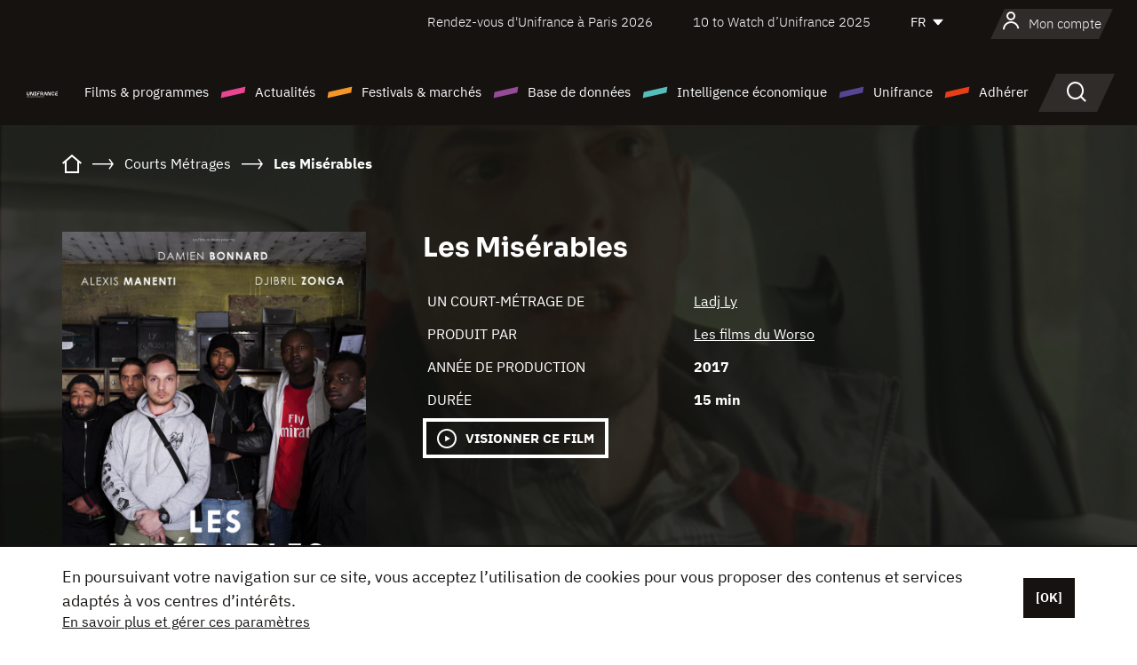

--- FILE ---
content_type: text/html; charset=utf-8
request_url: https://www.google.com/recaptcha/api2/anchor?ar=1&k=6LcJfHopAAAAAJA2ysQXhcpcbIYJi36tX6uIGLaU&co=aHR0cHM6Ly93d3cudW5pZnJhbmNlLm9yZzo0NDM.&hl=en&v=PoyoqOPhxBO7pBk68S4YbpHZ&size=normal&anchor-ms=20000&execute-ms=30000&cb=tqi5jshksasg
body_size: 49329
content:
<!DOCTYPE HTML><html dir="ltr" lang="en"><head><meta http-equiv="Content-Type" content="text/html; charset=UTF-8">
<meta http-equiv="X-UA-Compatible" content="IE=edge">
<title>reCAPTCHA</title>
<style type="text/css">
/* cyrillic-ext */
@font-face {
  font-family: 'Roboto';
  font-style: normal;
  font-weight: 400;
  font-stretch: 100%;
  src: url(//fonts.gstatic.com/s/roboto/v48/KFO7CnqEu92Fr1ME7kSn66aGLdTylUAMa3GUBHMdazTgWw.woff2) format('woff2');
  unicode-range: U+0460-052F, U+1C80-1C8A, U+20B4, U+2DE0-2DFF, U+A640-A69F, U+FE2E-FE2F;
}
/* cyrillic */
@font-face {
  font-family: 'Roboto';
  font-style: normal;
  font-weight: 400;
  font-stretch: 100%;
  src: url(//fonts.gstatic.com/s/roboto/v48/KFO7CnqEu92Fr1ME7kSn66aGLdTylUAMa3iUBHMdazTgWw.woff2) format('woff2');
  unicode-range: U+0301, U+0400-045F, U+0490-0491, U+04B0-04B1, U+2116;
}
/* greek-ext */
@font-face {
  font-family: 'Roboto';
  font-style: normal;
  font-weight: 400;
  font-stretch: 100%;
  src: url(//fonts.gstatic.com/s/roboto/v48/KFO7CnqEu92Fr1ME7kSn66aGLdTylUAMa3CUBHMdazTgWw.woff2) format('woff2');
  unicode-range: U+1F00-1FFF;
}
/* greek */
@font-face {
  font-family: 'Roboto';
  font-style: normal;
  font-weight: 400;
  font-stretch: 100%;
  src: url(//fonts.gstatic.com/s/roboto/v48/KFO7CnqEu92Fr1ME7kSn66aGLdTylUAMa3-UBHMdazTgWw.woff2) format('woff2');
  unicode-range: U+0370-0377, U+037A-037F, U+0384-038A, U+038C, U+038E-03A1, U+03A3-03FF;
}
/* math */
@font-face {
  font-family: 'Roboto';
  font-style: normal;
  font-weight: 400;
  font-stretch: 100%;
  src: url(//fonts.gstatic.com/s/roboto/v48/KFO7CnqEu92Fr1ME7kSn66aGLdTylUAMawCUBHMdazTgWw.woff2) format('woff2');
  unicode-range: U+0302-0303, U+0305, U+0307-0308, U+0310, U+0312, U+0315, U+031A, U+0326-0327, U+032C, U+032F-0330, U+0332-0333, U+0338, U+033A, U+0346, U+034D, U+0391-03A1, U+03A3-03A9, U+03B1-03C9, U+03D1, U+03D5-03D6, U+03F0-03F1, U+03F4-03F5, U+2016-2017, U+2034-2038, U+203C, U+2040, U+2043, U+2047, U+2050, U+2057, U+205F, U+2070-2071, U+2074-208E, U+2090-209C, U+20D0-20DC, U+20E1, U+20E5-20EF, U+2100-2112, U+2114-2115, U+2117-2121, U+2123-214F, U+2190, U+2192, U+2194-21AE, U+21B0-21E5, U+21F1-21F2, U+21F4-2211, U+2213-2214, U+2216-22FF, U+2308-230B, U+2310, U+2319, U+231C-2321, U+2336-237A, U+237C, U+2395, U+239B-23B7, U+23D0, U+23DC-23E1, U+2474-2475, U+25AF, U+25B3, U+25B7, U+25BD, U+25C1, U+25CA, U+25CC, U+25FB, U+266D-266F, U+27C0-27FF, U+2900-2AFF, U+2B0E-2B11, U+2B30-2B4C, U+2BFE, U+3030, U+FF5B, U+FF5D, U+1D400-1D7FF, U+1EE00-1EEFF;
}
/* symbols */
@font-face {
  font-family: 'Roboto';
  font-style: normal;
  font-weight: 400;
  font-stretch: 100%;
  src: url(//fonts.gstatic.com/s/roboto/v48/KFO7CnqEu92Fr1ME7kSn66aGLdTylUAMaxKUBHMdazTgWw.woff2) format('woff2');
  unicode-range: U+0001-000C, U+000E-001F, U+007F-009F, U+20DD-20E0, U+20E2-20E4, U+2150-218F, U+2190, U+2192, U+2194-2199, U+21AF, U+21E6-21F0, U+21F3, U+2218-2219, U+2299, U+22C4-22C6, U+2300-243F, U+2440-244A, U+2460-24FF, U+25A0-27BF, U+2800-28FF, U+2921-2922, U+2981, U+29BF, U+29EB, U+2B00-2BFF, U+4DC0-4DFF, U+FFF9-FFFB, U+10140-1018E, U+10190-1019C, U+101A0, U+101D0-101FD, U+102E0-102FB, U+10E60-10E7E, U+1D2C0-1D2D3, U+1D2E0-1D37F, U+1F000-1F0FF, U+1F100-1F1AD, U+1F1E6-1F1FF, U+1F30D-1F30F, U+1F315, U+1F31C, U+1F31E, U+1F320-1F32C, U+1F336, U+1F378, U+1F37D, U+1F382, U+1F393-1F39F, U+1F3A7-1F3A8, U+1F3AC-1F3AF, U+1F3C2, U+1F3C4-1F3C6, U+1F3CA-1F3CE, U+1F3D4-1F3E0, U+1F3ED, U+1F3F1-1F3F3, U+1F3F5-1F3F7, U+1F408, U+1F415, U+1F41F, U+1F426, U+1F43F, U+1F441-1F442, U+1F444, U+1F446-1F449, U+1F44C-1F44E, U+1F453, U+1F46A, U+1F47D, U+1F4A3, U+1F4B0, U+1F4B3, U+1F4B9, U+1F4BB, U+1F4BF, U+1F4C8-1F4CB, U+1F4D6, U+1F4DA, U+1F4DF, U+1F4E3-1F4E6, U+1F4EA-1F4ED, U+1F4F7, U+1F4F9-1F4FB, U+1F4FD-1F4FE, U+1F503, U+1F507-1F50B, U+1F50D, U+1F512-1F513, U+1F53E-1F54A, U+1F54F-1F5FA, U+1F610, U+1F650-1F67F, U+1F687, U+1F68D, U+1F691, U+1F694, U+1F698, U+1F6AD, U+1F6B2, U+1F6B9-1F6BA, U+1F6BC, U+1F6C6-1F6CF, U+1F6D3-1F6D7, U+1F6E0-1F6EA, U+1F6F0-1F6F3, U+1F6F7-1F6FC, U+1F700-1F7FF, U+1F800-1F80B, U+1F810-1F847, U+1F850-1F859, U+1F860-1F887, U+1F890-1F8AD, U+1F8B0-1F8BB, U+1F8C0-1F8C1, U+1F900-1F90B, U+1F93B, U+1F946, U+1F984, U+1F996, U+1F9E9, U+1FA00-1FA6F, U+1FA70-1FA7C, U+1FA80-1FA89, U+1FA8F-1FAC6, U+1FACE-1FADC, U+1FADF-1FAE9, U+1FAF0-1FAF8, U+1FB00-1FBFF;
}
/* vietnamese */
@font-face {
  font-family: 'Roboto';
  font-style: normal;
  font-weight: 400;
  font-stretch: 100%;
  src: url(//fonts.gstatic.com/s/roboto/v48/KFO7CnqEu92Fr1ME7kSn66aGLdTylUAMa3OUBHMdazTgWw.woff2) format('woff2');
  unicode-range: U+0102-0103, U+0110-0111, U+0128-0129, U+0168-0169, U+01A0-01A1, U+01AF-01B0, U+0300-0301, U+0303-0304, U+0308-0309, U+0323, U+0329, U+1EA0-1EF9, U+20AB;
}
/* latin-ext */
@font-face {
  font-family: 'Roboto';
  font-style: normal;
  font-weight: 400;
  font-stretch: 100%;
  src: url(//fonts.gstatic.com/s/roboto/v48/KFO7CnqEu92Fr1ME7kSn66aGLdTylUAMa3KUBHMdazTgWw.woff2) format('woff2');
  unicode-range: U+0100-02BA, U+02BD-02C5, U+02C7-02CC, U+02CE-02D7, U+02DD-02FF, U+0304, U+0308, U+0329, U+1D00-1DBF, U+1E00-1E9F, U+1EF2-1EFF, U+2020, U+20A0-20AB, U+20AD-20C0, U+2113, U+2C60-2C7F, U+A720-A7FF;
}
/* latin */
@font-face {
  font-family: 'Roboto';
  font-style: normal;
  font-weight: 400;
  font-stretch: 100%;
  src: url(//fonts.gstatic.com/s/roboto/v48/KFO7CnqEu92Fr1ME7kSn66aGLdTylUAMa3yUBHMdazQ.woff2) format('woff2');
  unicode-range: U+0000-00FF, U+0131, U+0152-0153, U+02BB-02BC, U+02C6, U+02DA, U+02DC, U+0304, U+0308, U+0329, U+2000-206F, U+20AC, U+2122, U+2191, U+2193, U+2212, U+2215, U+FEFF, U+FFFD;
}
/* cyrillic-ext */
@font-face {
  font-family: 'Roboto';
  font-style: normal;
  font-weight: 500;
  font-stretch: 100%;
  src: url(//fonts.gstatic.com/s/roboto/v48/KFO7CnqEu92Fr1ME7kSn66aGLdTylUAMa3GUBHMdazTgWw.woff2) format('woff2');
  unicode-range: U+0460-052F, U+1C80-1C8A, U+20B4, U+2DE0-2DFF, U+A640-A69F, U+FE2E-FE2F;
}
/* cyrillic */
@font-face {
  font-family: 'Roboto';
  font-style: normal;
  font-weight: 500;
  font-stretch: 100%;
  src: url(//fonts.gstatic.com/s/roboto/v48/KFO7CnqEu92Fr1ME7kSn66aGLdTylUAMa3iUBHMdazTgWw.woff2) format('woff2');
  unicode-range: U+0301, U+0400-045F, U+0490-0491, U+04B0-04B1, U+2116;
}
/* greek-ext */
@font-face {
  font-family: 'Roboto';
  font-style: normal;
  font-weight: 500;
  font-stretch: 100%;
  src: url(//fonts.gstatic.com/s/roboto/v48/KFO7CnqEu92Fr1ME7kSn66aGLdTylUAMa3CUBHMdazTgWw.woff2) format('woff2');
  unicode-range: U+1F00-1FFF;
}
/* greek */
@font-face {
  font-family: 'Roboto';
  font-style: normal;
  font-weight: 500;
  font-stretch: 100%;
  src: url(//fonts.gstatic.com/s/roboto/v48/KFO7CnqEu92Fr1ME7kSn66aGLdTylUAMa3-UBHMdazTgWw.woff2) format('woff2');
  unicode-range: U+0370-0377, U+037A-037F, U+0384-038A, U+038C, U+038E-03A1, U+03A3-03FF;
}
/* math */
@font-face {
  font-family: 'Roboto';
  font-style: normal;
  font-weight: 500;
  font-stretch: 100%;
  src: url(//fonts.gstatic.com/s/roboto/v48/KFO7CnqEu92Fr1ME7kSn66aGLdTylUAMawCUBHMdazTgWw.woff2) format('woff2');
  unicode-range: U+0302-0303, U+0305, U+0307-0308, U+0310, U+0312, U+0315, U+031A, U+0326-0327, U+032C, U+032F-0330, U+0332-0333, U+0338, U+033A, U+0346, U+034D, U+0391-03A1, U+03A3-03A9, U+03B1-03C9, U+03D1, U+03D5-03D6, U+03F0-03F1, U+03F4-03F5, U+2016-2017, U+2034-2038, U+203C, U+2040, U+2043, U+2047, U+2050, U+2057, U+205F, U+2070-2071, U+2074-208E, U+2090-209C, U+20D0-20DC, U+20E1, U+20E5-20EF, U+2100-2112, U+2114-2115, U+2117-2121, U+2123-214F, U+2190, U+2192, U+2194-21AE, U+21B0-21E5, U+21F1-21F2, U+21F4-2211, U+2213-2214, U+2216-22FF, U+2308-230B, U+2310, U+2319, U+231C-2321, U+2336-237A, U+237C, U+2395, U+239B-23B7, U+23D0, U+23DC-23E1, U+2474-2475, U+25AF, U+25B3, U+25B7, U+25BD, U+25C1, U+25CA, U+25CC, U+25FB, U+266D-266F, U+27C0-27FF, U+2900-2AFF, U+2B0E-2B11, U+2B30-2B4C, U+2BFE, U+3030, U+FF5B, U+FF5D, U+1D400-1D7FF, U+1EE00-1EEFF;
}
/* symbols */
@font-face {
  font-family: 'Roboto';
  font-style: normal;
  font-weight: 500;
  font-stretch: 100%;
  src: url(//fonts.gstatic.com/s/roboto/v48/KFO7CnqEu92Fr1ME7kSn66aGLdTylUAMaxKUBHMdazTgWw.woff2) format('woff2');
  unicode-range: U+0001-000C, U+000E-001F, U+007F-009F, U+20DD-20E0, U+20E2-20E4, U+2150-218F, U+2190, U+2192, U+2194-2199, U+21AF, U+21E6-21F0, U+21F3, U+2218-2219, U+2299, U+22C4-22C6, U+2300-243F, U+2440-244A, U+2460-24FF, U+25A0-27BF, U+2800-28FF, U+2921-2922, U+2981, U+29BF, U+29EB, U+2B00-2BFF, U+4DC0-4DFF, U+FFF9-FFFB, U+10140-1018E, U+10190-1019C, U+101A0, U+101D0-101FD, U+102E0-102FB, U+10E60-10E7E, U+1D2C0-1D2D3, U+1D2E0-1D37F, U+1F000-1F0FF, U+1F100-1F1AD, U+1F1E6-1F1FF, U+1F30D-1F30F, U+1F315, U+1F31C, U+1F31E, U+1F320-1F32C, U+1F336, U+1F378, U+1F37D, U+1F382, U+1F393-1F39F, U+1F3A7-1F3A8, U+1F3AC-1F3AF, U+1F3C2, U+1F3C4-1F3C6, U+1F3CA-1F3CE, U+1F3D4-1F3E0, U+1F3ED, U+1F3F1-1F3F3, U+1F3F5-1F3F7, U+1F408, U+1F415, U+1F41F, U+1F426, U+1F43F, U+1F441-1F442, U+1F444, U+1F446-1F449, U+1F44C-1F44E, U+1F453, U+1F46A, U+1F47D, U+1F4A3, U+1F4B0, U+1F4B3, U+1F4B9, U+1F4BB, U+1F4BF, U+1F4C8-1F4CB, U+1F4D6, U+1F4DA, U+1F4DF, U+1F4E3-1F4E6, U+1F4EA-1F4ED, U+1F4F7, U+1F4F9-1F4FB, U+1F4FD-1F4FE, U+1F503, U+1F507-1F50B, U+1F50D, U+1F512-1F513, U+1F53E-1F54A, U+1F54F-1F5FA, U+1F610, U+1F650-1F67F, U+1F687, U+1F68D, U+1F691, U+1F694, U+1F698, U+1F6AD, U+1F6B2, U+1F6B9-1F6BA, U+1F6BC, U+1F6C6-1F6CF, U+1F6D3-1F6D7, U+1F6E0-1F6EA, U+1F6F0-1F6F3, U+1F6F7-1F6FC, U+1F700-1F7FF, U+1F800-1F80B, U+1F810-1F847, U+1F850-1F859, U+1F860-1F887, U+1F890-1F8AD, U+1F8B0-1F8BB, U+1F8C0-1F8C1, U+1F900-1F90B, U+1F93B, U+1F946, U+1F984, U+1F996, U+1F9E9, U+1FA00-1FA6F, U+1FA70-1FA7C, U+1FA80-1FA89, U+1FA8F-1FAC6, U+1FACE-1FADC, U+1FADF-1FAE9, U+1FAF0-1FAF8, U+1FB00-1FBFF;
}
/* vietnamese */
@font-face {
  font-family: 'Roboto';
  font-style: normal;
  font-weight: 500;
  font-stretch: 100%;
  src: url(//fonts.gstatic.com/s/roboto/v48/KFO7CnqEu92Fr1ME7kSn66aGLdTylUAMa3OUBHMdazTgWw.woff2) format('woff2');
  unicode-range: U+0102-0103, U+0110-0111, U+0128-0129, U+0168-0169, U+01A0-01A1, U+01AF-01B0, U+0300-0301, U+0303-0304, U+0308-0309, U+0323, U+0329, U+1EA0-1EF9, U+20AB;
}
/* latin-ext */
@font-face {
  font-family: 'Roboto';
  font-style: normal;
  font-weight: 500;
  font-stretch: 100%;
  src: url(//fonts.gstatic.com/s/roboto/v48/KFO7CnqEu92Fr1ME7kSn66aGLdTylUAMa3KUBHMdazTgWw.woff2) format('woff2');
  unicode-range: U+0100-02BA, U+02BD-02C5, U+02C7-02CC, U+02CE-02D7, U+02DD-02FF, U+0304, U+0308, U+0329, U+1D00-1DBF, U+1E00-1E9F, U+1EF2-1EFF, U+2020, U+20A0-20AB, U+20AD-20C0, U+2113, U+2C60-2C7F, U+A720-A7FF;
}
/* latin */
@font-face {
  font-family: 'Roboto';
  font-style: normal;
  font-weight: 500;
  font-stretch: 100%;
  src: url(//fonts.gstatic.com/s/roboto/v48/KFO7CnqEu92Fr1ME7kSn66aGLdTylUAMa3yUBHMdazQ.woff2) format('woff2');
  unicode-range: U+0000-00FF, U+0131, U+0152-0153, U+02BB-02BC, U+02C6, U+02DA, U+02DC, U+0304, U+0308, U+0329, U+2000-206F, U+20AC, U+2122, U+2191, U+2193, U+2212, U+2215, U+FEFF, U+FFFD;
}
/* cyrillic-ext */
@font-face {
  font-family: 'Roboto';
  font-style: normal;
  font-weight: 900;
  font-stretch: 100%;
  src: url(//fonts.gstatic.com/s/roboto/v48/KFO7CnqEu92Fr1ME7kSn66aGLdTylUAMa3GUBHMdazTgWw.woff2) format('woff2');
  unicode-range: U+0460-052F, U+1C80-1C8A, U+20B4, U+2DE0-2DFF, U+A640-A69F, U+FE2E-FE2F;
}
/* cyrillic */
@font-face {
  font-family: 'Roboto';
  font-style: normal;
  font-weight: 900;
  font-stretch: 100%;
  src: url(//fonts.gstatic.com/s/roboto/v48/KFO7CnqEu92Fr1ME7kSn66aGLdTylUAMa3iUBHMdazTgWw.woff2) format('woff2');
  unicode-range: U+0301, U+0400-045F, U+0490-0491, U+04B0-04B1, U+2116;
}
/* greek-ext */
@font-face {
  font-family: 'Roboto';
  font-style: normal;
  font-weight: 900;
  font-stretch: 100%;
  src: url(//fonts.gstatic.com/s/roboto/v48/KFO7CnqEu92Fr1ME7kSn66aGLdTylUAMa3CUBHMdazTgWw.woff2) format('woff2');
  unicode-range: U+1F00-1FFF;
}
/* greek */
@font-face {
  font-family: 'Roboto';
  font-style: normal;
  font-weight: 900;
  font-stretch: 100%;
  src: url(//fonts.gstatic.com/s/roboto/v48/KFO7CnqEu92Fr1ME7kSn66aGLdTylUAMa3-UBHMdazTgWw.woff2) format('woff2');
  unicode-range: U+0370-0377, U+037A-037F, U+0384-038A, U+038C, U+038E-03A1, U+03A3-03FF;
}
/* math */
@font-face {
  font-family: 'Roboto';
  font-style: normal;
  font-weight: 900;
  font-stretch: 100%;
  src: url(//fonts.gstatic.com/s/roboto/v48/KFO7CnqEu92Fr1ME7kSn66aGLdTylUAMawCUBHMdazTgWw.woff2) format('woff2');
  unicode-range: U+0302-0303, U+0305, U+0307-0308, U+0310, U+0312, U+0315, U+031A, U+0326-0327, U+032C, U+032F-0330, U+0332-0333, U+0338, U+033A, U+0346, U+034D, U+0391-03A1, U+03A3-03A9, U+03B1-03C9, U+03D1, U+03D5-03D6, U+03F0-03F1, U+03F4-03F5, U+2016-2017, U+2034-2038, U+203C, U+2040, U+2043, U+2047, U+2050, U+2057, U+205F, U+2070-2071, U+2074-208E, U+2090-209C, U+20D0-20DC, U+20E1, U+20E5-20EF, U+2100-2112, U+2114-2115, U+2117-2121, U+2123-214F, U+2190, U+2192, U+2194-21AE, U+21B0-21E5, U+21F1-21F2, U+21F4-2211, U+2213-2214, U+2216-22FF, U+2308-230B, U+2310, U+2319, U+231C-2321, U+2336-237A, U+237C, U+2395, U+239B-23B7, U+23D0, U+23DC-23E1, U+2474-2475, U+25AF, U+25B3, U+25B7, U+25BD, U+25C1, U+25CA, U+25CC, U+25FB, U+266D-266F, U+27C0-27FF, U+2900-2AFF, U+2B0E-2B11, U+2B30-2B4C, U+2BFE, U+3030, U+FF5B, U+FF5D, U+1D400-1D7FF, U+1EE00-1EEFF;
}
/* symbols */
@font-face {
  font-family: 'Roboto';
  font-style: normal;
  font-weight: 900;
  font-stretch: 100%;
  src: url(//fonts.gstatic.com/s/roboto/v48/KFO7CnqEu92Fr1ME7kSn66aGLdTylUAMaxKUBHMdazTgWw.woff2) format('woff2');
  unicode-range: U+0001-000C, U+000E-001F, U+007F-009F, U+20DD-20E0, U+20E2-20E4, U+2150-218F, U+2190, U+2192, U+2194-2199, U+21AF, U+21E6-21F0, U+21F3, U+2218-2219, U+2299, U+22C4-22C6, U+2300-243F, U+2440-244A, U+2460-24FF, U+25A0-27BF, U+2800-28FF, U+2921-2922, U+2981, U+29BF, U+29EB, U+2B00-2BFF, U+4DC0-4DFF, U+FFF9-FFFB, U+10140-1018E, U+10190-1019C, U+101A0, U+101D0-101FD, U+102E0-102FB, U+10E60-10E7E, U+1D2C0-1D2D3, U+1D2E0-1D37F, U+1F000-1F0FF, U+1F100-1F1AD, U+1F1E6-1F1FF, U+1F30D-1F30F, U+1F315, U+1F31C, U+1F31E, U+1F320-1F32C, U+1F336, U+1F378, U+1F37D, U+1F382, U+1F393-1F39F, U+1F3A7-1F3A8, U+1F3AC-1F3AF, U+1F3C2, U+1F3C4-1F3C6, U+1F3CA-1F3CE, U+1F3D4-1F3E0, U+1F3ED, U+1F3F1-1F3F3, U+1F3F5-1F3F7, U+1F408, U+1F415, U+1F41F, U+1F426, U+1F43F, U+1F441-1F442, U+1F444, U+1F446-1F449, U+1F44C-1F44E, U+1F453, U+1F46A, U+1F47D, U+1F4A3, U+1F4B0, U+1F4B3, U+1F4B9, U+1F4BB, U+1F4BF, U+1F4C8-1F4CB, U+1F4D6, U+1F4DA, U+1F4DF, U+1F4E3-1F4E6, U+1F4EA-1F4ED, U+1F4F7, U+1F4F9-1F4FB, U+1F4FD-1F4FE, U+1F503, U+1F507-1F50B, U+1F50D, U+1F512-1F513, U+1F53E-1F54A, U+1F54F-1F5FA, U+1F610, U+1F650-1F67F, U+1F687, U+1F68D, U+1F691, U+1F694, U+1F698, U+1F6AD, U+1F6B2, U+1F6B9-1F6BA, U+1F6BC, U+1F6C6-1F6CF, U+1F6D3-1F6D7, U+1F6E0-1F6EA, U+1F6F0-1F6F3, U+1F6F7-1F6FC, U+1F700-1F7FF, U+1F800-1F80B, U+1F810-1F847, U+1F850-1F859, U+1F860-1F887, U+1F890-1F8AD, U+1F8B0-1F8BB, U+1F8C0-1F8C1, U+1F900-1F90B, U+1F93B, U+1F946, U+1F984, U+1F996, U+1F9E9, U+1FA00-1FA6F, U+1FA70-1FA7C, U+1FA80-1FA89, U+1FA8F-1FAC6, U+1FACE-1FADC, U+1FADF-1FAE9, U+1FAF0-1FAF8, U+1FB00-1FBFF;
}
/* vietnamese */
@font-face {
  font-family: 'Roboto';
  font-style: normal;
  font-weight: 900;
  font-stretch: 100%;
  src: url(//fonts.gstatic.com/s/roboto/v48/KFO7CnqEu92Fr1ME7kSn66aGLdTylUAMa3OUBHMdazTgWw.woff2) format('woff2');
  unicode-range: U+0102-0103, U+0110-0111, U+0128-0129, U+0168-0169, U+01A0-01A1, U+01AF-01B0, U+0300-0301, U+0303-0304, U+0308-0309, U+0323, U+0329, U+1EA0-1EF9, U+20AB;
}
/* latin-ext */
@font-face {
  font-family: 'Roboto';
  font-style: normal;
  font-weight: 900;
  font-stretch: 100%;
  src: url(//fonts.gstatic.com/s/roboto/v48/KFO7CnqEu92Fr1ME7kSn66aGLdTylUAMa3KUBHMdazTgWw.woff2) format('woff2');
  unicode-range: U+0100-02BA, U+02BD-02C5, U+02C7-02CC, U+02CE-02D7, U+02DD-02FF, U+0304, U+0308, U+0329, U+1D00-1DBF, U+1E00-1E9F, U+1EF2-1EFF, U+2020, U+20A0-20AB, U+20AD-20C0, U+2113, U+2C60-2C7F, U+A720-A7FF;
}
/* latin */
@font-face {
  font-family: 'Roboto';
  font-style: normal;
  font-weight: 900;
  font-stretch: 100%;
  src: url(//fonts.gstatic.com/s/roboto/v48/KFO7CnqEu92Fr1ME7kSn66aGLdTylUAMa3yUBHMdazQ.woff2) format('woff2');
  unicode-range: U+0000-00FF, U+0131, U+0152-0153, U+02BB-02BC, U+02C6, U+02DA, U+02DC, U+0304, U+0308, U+0329, U+2000-206F, U+20AC, U+2122, U+2191, U+2193, U+2212, U+2215, U+FEFF, U+FFFD;
}

</style>
<link rel="stylesheet" type="text/css" href="https://www.gstatic.com/recaptcha/releases/PoyoqOPhxBO7pBk68S4YbpHZ/styles__ltr.css">
<script nonce="uqQuOdlT9JAGI08rkTiYiA" type="text/javascript">window['__recaptcha_api'] = 'https://www.google.com/recaptcha/api2/';</script>
<script type="text/javascript" src="https://www.gstatic.com/recaptcha/releases/PoyoqOPhxBO7pBk68S4YbpHZ/recaptcha__en.js" nonce="uqQuOdlT9JAGI08rkTiYiA">
      
    </script></head>
<body><div id="rc-anchor-alert" class="rc-anchor-alert"></div>
<input type="hidden" id="recaptcha-token" value="[base64]">
<script type="text/javascript" nonce="uqQuOdlT9JAGI08rkTiYiA">
      recaptcha.anchor.Main.init("[\x22ainput\x22,[\x22bgdata\x22,\x22\x22,\[base64]/[base64]/bmV3IFpbdF0obVswXSk6Sz09Mj9uZXcgWlt0XShtWzBdLG1bMV0pOks9PTM/bmV3IFpbdF0obVswXSxtWzFdLG1bMl0pOks9PTQ/[base64]/[base64]/[base64]/[base64]/[base64]/[base64]/[base64]/[base64]/[base64]/[base64]/[base64]/[base64]/[base64]/[base64]\\u003d\\u003d\x22,\[base64]\\u003d\x22,\x22f0I4woRMflZ3w53DvMO/w6LCvDsxwolSZiMWwrx4w5/CiBp6wptHAMKJwp3CtMOGw5onw7lwBMObwqbDmcKLJcOxwrnDrWHDiinCu8Oawp/Dty0sPwJSwp/DnhrDhcKUAwXCrjhDw5jDrxjCrAssw5RZwr3DnMOgwpZfwrbCsAHDj8OBwr0yNCMvwrkVAsKPw7zCpHXDnkXCmiTCrsOuw4VRwpfDkMKbwovCrTFSZMORwo3Dt8KRwowUCUbDsMOhwoIHQcKsw5rCrMO9w6nDj8K4w67DjTfDlcKVwoJtw6p/[base64]/CikdEwqsOw6vCpcKbw6lGCcOSwr0RUhHCl8OJw4d5GQXDj11Jw6rCncOJw5PCpzvDrHvDn8KXwp8gw7QraAgtw6TCgxnCsMK5wq1cw5fCt8OMVsO2wrtqwqJRwrTDjVvDhcOFCFDDksOew6rDvcOSUcKlw412wro5b1QzDhVnE2/Di2hzwoYaw7bDgMKCw5HDs8OrFsOUwq4CT8KwQsK2w6fCnnQbGSDCvXTDlXjDjcKxw6bDgMO7wplww5gTdRXDshDCtmrCjg3Dv8OOw7FtHMKGwo1+acK3HMOzCsOhw4/CosKww4p7wrJHw7vDhSk/w6wLwoDDgxd+ZsOjbsOlw6PDncO0YgI3wqPDrAZDWylfMw3Di8KrWMKHcjA+UcO5QsKPwojDscOFw4bDoMKxeGXCjcOgQcOhw5zDnsO+dWfDj1giw7PDmMKXSSbCpcO0worDvVnCh8OuScOMTcO4TMKgw5/Cj8OADsOUwoRYw5BYK8Okw7RdwrkncUhmwp9vw5XDmsOnwqdrwozCjsOPwrtRw6bDjWXDgsOdwqjDs2gbSsKQw7bDqE5Yw4x3XMOpw7cpPMKwAxVnw6oWQsOnDhg/w6oJw6hXwpdBYwB1DBbDmcODQgzCsykyw6nDh8KDw7HDu2DDonnCicK2w4M6w43Dv0F0DMOGw5s+w5bCpQLDjhTDq8OWw7TCiS3ClMO5wpPDgW/Dl8OpwrzCkMKUwrPDi2cyUMO3w64aw7XCg8OSRGXCjMO3SHDDjwTChDUEwo/DgSHDmnHDt8K9PmTCpMKyw7dSVMKqCgIVNyLDoVEzwol1Jh/Dr2bDoMOEw40nwoZww7xoL8OcwqtRaMKRwoYWQg4xw4LDvMOMCMOvNhwXwoFQd8KjwqonMTNaw7XDrcOQw70BaUnCisOnKcOdw4rCucORw5HDnBPCg8KUPX3Dl33CiErDs2NKFMKEwrPCnBrCg1QiRyLDnj07w5jDuMO1J3QRw7V7wqkswpDDq8Ofw5wGwr8Mwq/[base64]/CgMKSwr1vEMOGw7/CmgvCmCzCmcKRKhxRwqslA0F+asK1wp8TNQ7CsMOXwoITw67DgsKmHwEmw6hhwpjDnMKkcQIEW8KIJBNrwqwTwqzDiVE5EsKgw5YKL01uHWtgbV0ew4UuZsOTH8OIQQnCssOVaX7Dp0zCo8KuQ8OodGQtbMK/w6tgecKWUjnDnsKGJ8OYw6MNwqQRKCTDg8OMRMOhR1bClsK/wosVw44Ew5XCqcOgw6pIEU0uHMKEw6gcacOmwpMWwoh3wqtKBcKIfH/CqsOwHMKbHsOWPh/Do8OvwoDCjcOaYmtHw7rDkBA2DifCrlHCpgQbw7LCuQvClxMjKkHDjXQ/woPDi8KCw5rDqC91w4vDu8OWw63CjSMUZMO3wqVPw4RaMcOGOg3CqsO1YMK6C1LCocKywpITwoMue8KawovCrT8xw5fDjcKaNjjCiyQzw69mw63DocO9w7ItwoDCtnQUw4ccw6U8dn7CqsOmFsOmOsKgaMKNR8KMfXh2SV1va1vDucOkw4DClyBNwqJ/w5bDiMOHb8KXwrHCgRNCwpdeWVXDlwPDrSINw54PARzDgQE6wr1tw7l6OsKuT1Ztw4UsTcOdMWkHw7hGw7rCuHQ4w4ZUw4Row4/DqyNyJTRSF8KBZsKqDcKRU2UpXcOPwpHCm8OWw7AFP8K/[base64]/bcOawql8w5LDnhLDucOmScO9wpgCcmgpw4o2wpETYsK2w6QmOgE/w43Cn1YJesOPTkXCpQZ7wpYYSzXDjcOzD8OVw4PCsUM9w7fDssK+WQLDu1J4w6IAD8K2Y8O2ZwhlGMK8w7/DrcOyM198RyZnwqzCtSvCt2fDhMOZaXEJMsKVBcOuwrBbKsOcw6zCpArDtw/[base64]/DpXsnwrxvwoHDtcOoAmldwpjCshJMw7XCr8O7CMOScMKGUV5yw6jDrT/CkFfDoVp7WsK6w4J9VQQlwpdzWgjCq1AScMKBw7HCqVtKwpDCmGLCqcOUw6nDjTbDusO1CMK1w6jCmnbDicKJwpTCln3DoicBwqhiwpE6Fn3ChcOTw5vDm8OGVsOnPiHCpMOWZCInw5kCYjrDkBvChmEQEMOielvDq3/Cu8KhwrvCo8KzekMWwrTCrMKCwoEcw6E0w5XDlxbCusKpw4lkw4lAw6xrwoBVYMK0FkLCosO8wqjDm8OwNMKFw5vDgG8CL8O5cnTDqnBmRsKiKcOnw7tqY1hUwq4/woHDjMO/[base64]/DncK/[base64]/w7LDpGpuwo1Jw4FZcjEBPcOzO0rDoyjDgcOWw5sLwoJAw5JEI2t5HMOkegPCtcO4esO5OhwKaB3Dq1NdwpPDjwxdI8KGw55Ow6NWwpwhw5BhQ2U/IcORW8K6w552wqAgw7zDgcKaTcKLwoVkdx4od8OcwpN1L1EgYiZkwrDDg8OJTMKqGcOPABLCggbCusKELcKwOV9dw6rDtsOIacOVwrYZPcKVDn7ClsOnwofCrnTCtStQw7rCiMOUw5QvUkl0EcKLOD/CvjTCtnkZwrfDo8Oow77DvSvDpQwPJz1rbMKMwqkNA8OPw4RxwpcOL8Knw4/DoMOJw7gNw5fCgTxHAD/CiMOiw6AbdcKOw7zDvMKnwq7Cnwgbwo59WA0OWmgmw45twrFLw4xfNMKJDcOow4TDhXtBK8Orw4bDksO1GlVSw4/CmwHDsQ/[base64]/w5zCvzp9w6xdL2kGwpEJDW7Do109w6sMIlpcwoLCgX8gwohdV8KbJBvDvVHCtMO/w5LDssKJVcKjwrU/w6fCncKewrZkMsO9wr7CnMOJGMK+Y0LDscOLD1zDvEh7AsKswpfCgcKfE8KPccKEwqHCgEHDgTnDhQPCrQjCocKEEDRfw6NUw4PDmsKbNHfDrF/CkiYuw6PDq8KXM8KbwoQqw7cgwq7Dn8O8CsO1EE3Dj8KRw77Ds1zCvErDuMO2w7BPAcODTQo0YsKPH8OaJcKeNXUAHcKXwr81NFbCr8KdE8K/w4IVwoI3anZNw7BFwpfDk8KfQsKRwpA6w5rDkcKKwo3Dm2kkeMKSw7TDuXPDocKaw4EZwoEuw4nCtcKJwq/ClRhUwrVBw4FTw4TCkS3DnmMbZlBzLMKhwpUnQcOcw7LDsifDgcOEw6lFTMO9TX/Ck8KsGhoYUQAwwotGwpVfRwbDpcOkVG/[base64]/NMOFBURVwpQRwqbCuMOHWMK3KjZ1C8OoPjPDvVDDt2vDtsKoWMO9w4VrFMOGw43CsWo1wpnCjMKnRMKOwozCmyDDqkMIwot6w4d7wpM4wq40w4EtU8OrFMOew73DucOafcKjEy/[base64]/[base64]/CkcOyw7ZMQhjDok0pIj8dE8OQAgDCisKsw689QRpCYSHCvMKnNsKqN8KhwrnDo8OeLkTDgW7DthcBw47DjsOAVznCuyQsfWXDpQQEw4UDG8OHKjjDgR/Dk8K2dn01V3jCtQgCw7IDeAwiwpcGwpEkQBXCv8ORwrTDim8AMMKhAcKXcMORVFsMP8KXFcKVwpYuw67CsT4OEDHDiDcWdMOTKmFkfD4iFzYdIxPDpGvDhDbCiTQPwp9Xw7VpdMO3FnI/d8Kow4zDkMKOw5rDt0Arw5YHcsOsW8OCHw7CnVpDwq9gNUHCrjXDg8O6w6HCpk92SxnDljxZWMOxwpZeFx9eSEQRZz4UEmnDpVHCm8KvCBbCkAzDjwHCtgDDoDPDnDTCvi/DsMOuEcKrPEnDsMOhSGULTjBaJybCg3xsFDd5NMKnw5/DqcOfRcOVYsOMO8KKeDISIXJ7w6nCnsOuP3J3w5HDswXCu8OHw53Cp1zCvR8Awo1xw6k9csKhw4DDgkspwo3DvjrCncKBGMOTw7U7NsKsVTdrAcKjw6o8wq7DoBHCnMOtw7LDjMK/woAZw4XCgnDDm8KgK8KNw7fCl8OwwrTCiXfDpnNHc2nCmSAyw48ow6PDuDvClMKJwonDqhkwJsKxw4vDi8KzCMKnwqkEw4zDrsOOw7LDusO7wpDDs8OcHkIlWxIrw6ljBsOfNcKMdRtSUhFhw5/Dl8O+woR8wqzDmCADwpc2w7jCv2nColBswoLDrQjDncKARhxOXj/[base64]/wqszw4F4QHDCpcKQw4nCq8KLSHXCpFnDo8K+OMO8wotEW3bDhGDDoksKKsO7w6dyFMKrKhTCuH7Dqz9twqtLMT/DocKDwpQMwoXDpULChWdQOy1ZK8KpeQUcw6RDGsOew69MwqxZWjsnw4YSw6LDrcOHFcO9w5LCoXrCl2Z/Qn3Dk8OzdxdHw73CixXCtMOTwrIRQxDDrMOSOj7CgcORHikSY8K1LMOlw65RH1nDk8O/w7LDngXCr8O0e8K/asK9IcKkfTJ9NcKIwqjCrW0CwqstKVPDmD/DtwjChsO6UQoFwp7DmMOCwrPChcK8woA8w7Yfwp4Zw5xNw7kWwonDv8Kgw4NKwpJpRlHCtcKFw6I9w7Yaw5N+E8OWScKhw7jCnMOjw4cYCgrDqsO0w4XDunHDt8KLwr3CgsOJwqR/[base64]/ZUp0w4UXw5sdNMO6wpZKDW7DlAkVwox0wqElVGBpw5/DoMOkYlrDrgnCp8OVecKZUcKpbhEhUsK1w5XCs8KHwrtrScK8wq1UKh1MYCnDv8KIwqlpwoEQK8K8w4gmC2F4KAnCozlowpfDjsKfw7fDmEIbw7pjdwrCjsOcAFF8w6jCp8K+D3tHdEjCqMOOw4YDwrbDlsK5WyY+wqJCD8OrXsK7aDzDhRIdw41awq/Dh8K9HMODVQErw7fCrUI0w5nDusK+wrzCp3onSRbCgMO/[base64]/[base64]/DrsKSwpvCti/DknLCj2stw6LCsA7Ds8OrwrnChwrDucKRwpdcw7VfwqcEw7YeKT3DtjPCpHcxw7nCryJRQcOfw6ZjwpxqVcKOwqbCksKVOMOswpPCpSPCuhzDgSPDmMOidhkKwr9Zf1A4wrDDhFgXNQXCvcKhTMOUBVTCocOCY8OzD8KaVQbCoR7CgMOgT20EWMOeY8Kzwr/DknHDnW5Awq/DlsOFIMOkwozCkkrDtcOSw6XDr8KVAcOwwrHCohFpw6hKC8KJw4jCg1s9e3/DoD1Kw63CosKDZ8O3w7zDn8KWGsKUw4xrdMOBTMKlF8KZP0AewqdMwp9hw5dSwrjDvkBcwq1CbX/DmVl5wrvDhMKULgICeXB2RifDicO+wrPDjwF4w7M4LBRoQk98wrYrT3cABGksImrCjDRjw7fDlC/CosOrw4jCo2ZuFksjwpfDv3vCu8Ouw49awqFmw6fDgcOXwr9lal/CksOiwrN4wrhDwpfDrsKTw4jDhzJ6S2Qtw7RTJCo3ZgbDjcKLwp9KYFJOQWkgwobCk1bDmjzDmDbChH/[base64]/DnBPCmmTDnMKAwoQSXXkrNH/[base64]/Csz3DnUZww4rCqsOUw4cvwpPCtGbCsV7DugphZ3kZAcKyf8ODbsOLw5UfwoklCRfDlE8ew65tJ0PDpcOvwrRfdcOtwqcbY0luwrZTw4QeQcOoWzrDrUMRdMOiKgBOasKKw7I8w4vDmMOQe37DgVLDnzXDosOUOQ/CrMOIw4nDhnvCnsOBwpbDnxV2w7LDm8Odex0/[base64]/wqfCuR9iw4cLL8OKwqVWwpBNw5TDnMO/Dm3CrW/CmHpWwpRUCsODwo/Cv8KOU8Odwo7CicKew78STXTDrMOhwp3CnMO0PH7DiHgrwpDDsy07w43Cg3LCuWpScENkQcOQP3xSW0/DkE3CsMOlwqjDlcOWDWzCkk/CpTA/XzHChMO3w7dZwo5ywrN5wp5ZbRvCgn/DkMObe8O2JMKzci0qwpnChlUBw43CtlbCj8OfacOMOQnDisO1w63DkMKRw7pTwpLCvMKTw6LCplc/wrdpaFXDg8KOw6nCusKedyodOCc8w60mYcKLw5dDPMObwrfDr8Okw6DDt8Ktw4d5w7/[base64]/CiA5Zwo/CiB3DjQh1w4vCqsOZSAPClcOEdMKAw4hQOcO9wrVawpZFwrnCoMOcwqIQSjLDh8OONn07wpnCkAg3CMOvGljCnHEDQAjDkMOHbh7Cj8Oww4V3woHCnMKMJsOBPCfCmsOgCG83Fl8ZU8OoAmIVw7x8A8Ocw5zCsH5aA1TCqT/[base64]/CrlRrBcKzwpDCnV8Sw4LDjsOhDcOEw6bCusOFDHsUw6bCi2cfwqDCjcKxf0QgUMO8ezHDucOZwo7CiAxaFMK2FHbDtcKbVBgqbsO2Yy1jw4LCu2khw7JpEl/DvsKYwo3Dv8Osw4jDuMOHcsO7w4PCmMK0UMO3w5XCssKDwrfDjX8XH8Okwp3Dv8Kbw4MyTDJcRsO5w7vDuCJuw5Imw7bDl3FZwqjCgGrCgMKgwqTDosOBwoDDisKFfcKVfsKyBcOgwqV2wq1XwrEpw7vDk8KFw5AfRcKxSWXCvXnCmTXDlMK1wqHCi0/CocKxWT1degfCmWzDvMOIKsOlWkfCmsOjNnYvAcOYKkbCgsKPHMOjw7VpY2ozw4HDj8Kew6DDpB08w5nDscK/H8OiB8OkD2TDiFM3ASLDgEbCsBzDuyMSwpJSPsOXwoJiJMOmVsKbKcOWwoFMGhPDuMK/w49YZcO+woNFwpXCnRdzw5LDrDZeIX5XFzLDlcK4w652wq3Dg8O7w4dSw6TDhHErw74uQsK8YcOzcsKdwpPCl8ObGTfCkks1wpA/wro6wrMyw6NHHsOvw5XCsDoUDMOPV3vCosK0E2PCqHRmeX3DgS3DnU3DicKfwoFqwodXMFbDhTsMwpTCvcKZw7tJPMK1bQnDvxLDnMOZw68cdMODw4BWQ8OIworCg8Ktw6bDh8Kywpxaw5kmQMOxwpAMwr/ChitGHcOcw63Cmz9jwprCh8OARChFw6ZywofCs8Ktwpk3BsKywowwwo/[base64]/FsOlwrtoLcKNXcOOwpIVwrzDmsOuwobDmx7DlyvDgynDkC3DhMOFE2bDv8OAwp9FO0vDnBfChjvDhQnDs14gwoLCvMOiLFoow5J9w7/DqcKQwpMHHMO+SMOYwp9FwrFkUsOnw4TDj8Kqw7Z7VMONGxrCljnDqcKie03DjzRrHcKIwoogw5vDmcK5KiHDuyULGcOVMMKcAVgMw5h8Q8OafcORFMOkwptVw7tqYMKKwpceAlEpw5V9bsO3wp9Uw70ww6vCpxw1GMOOwqJdwpA/w7vDs8Ovw53Cs8OcVsK0UzMHw6tYQ8O2wpTCrQzDksKKwp7CocKbKwDDnUHCicKrRsOdIlYZCWo8w7jDvcO6w70swrRiw4hqw5FRLERURGkBwrjCk0hAOsOFwq/CocO8WT7DtcKgdRUowq5lIcONwqbDo8OVw45xOUg/wo19e8KQERfDo8KfwqsBw6bDi8OzL8OrCcOHQ8OQG8KTw57Dv8O9w6TDrDbCoMKNbcOVwrw8Ik7DvSbCrcO4w7PCv8Klw7rCl2rCu8OywqdtbsK6YsKzeWsSw79+woAGRFIuDsOJdSPDoy/CgsKnUkjCrQjDkVwoOMOcwonDlMOyw6BMw4oRw7lqV8O+DcKAUcKtw5IZVMKww4UiKSnDhsKlcsONwoPCpcOuCsOdCg/CpHBww6RfRCfCiyw7BMKZwqDDpWvDmTB/cMOWWGLDjzXCm8OrNcOPwqjDnXEOHsOoM8KpwokmwqLDly3DjyA/w6rDm8KEYcOmGcKww41kw4RpQsO2AmwKw589AjzDo8Kyw6N0PsOuwrbDs0JEIMOJwpvDp8Ojw5DDhFEQeMONEsOCwokNJFIzw7oCwrfClcK5wpogeRvDkxnDoMKOw6J1wpRgw73CjwFYHcOWcRZvw43DnFXDocKsw7JNwrbDucOvLFwCXcOMwp/Di8OqFsOzw4RIwpgEw6JFEcOIw6HCk8Oow5bChsK1wqQ/UMOOP2DCuy1kwqIzwrVhLcK7B3dWJwzClMK3RxNUGGlHwq8EwqHCvTrCnndjwq06O8Ohb8OCwqZiHcOxK340wqXCmsKMdsO5woHDq2NUG8OWw6HCncO8eAzDvMKwfMO1w7vDnsKYBMOYSMO+woPDkyIFw7ZDwr/DoCUdSMKiayhMw5DChDXCq8OvQMOOZcOPw6DCh8KRaMKawrjDjsODwrlUZGMpwoLCssKfw7RIR8OYfcOkwpxVcsOowppMw5LCqsKzI8Ovw6nCqsKTMHDDvC3DkMKiw5/[base64]/CjsKBwpbCgRseeMK8FMO3w6nCqMO/DcOywrIFAsOUwpERwpxLw6bCpsKXG8Kmwq/DqsKZPcOvw7HDr8O3w5/Dh23DtCZkw7FSKMKAwofDgMK2bsK/w4rDi8Oyfj9kw6DDrcOjBsKJeMOOwpAFUsOBOMOKw4xoX8KzdhBdwrLCpMOEADFdB8Khw5HDpA9xVzfDmsOGGcOLWi8BQmTDrcKCBzFuW0E9IMK5WWXDrsOJfsK/MMOzwpDChsO8dRzDqGQ9w7bDqMOfw6zClsO8Zw3DuULDu8ObwoFbSCTCk8K0w5bCjcKfHsKuw4cgGFzCkXoLITfDn8OlK0bCvVPDtBgHwog3ShHCjngTw5nDnCkkwovCnsObw5DCmTTChMKBw5UYwp3DlcO/[base64]/w7bCj8Oxwr7DrsOGwp7CtcOWECHCscKMw5rDvEEFwqLCq3zDkMOocMKkwr3ClMKKSDHDth/CrMK9DsK9wq3Cp3l+wqLCvMO2wr8vAMKPPGzCt8K6dGt0w4DDii5HW8OTwpBhY8Kow5ZTwowaw4Qzw60sdMKLwrjChMKdw63DgsO4dEDDrTnDon7CgAllwrXCvyUKPMKPw5dCXcKkOwMAACNEU8KhwrjCn8KAwqfCrsKMUcKGDUkdasOadXUKwozDrcOTw5/CiMKnw7ECwq1wKcOHw6DDjzbDiWoow45HwphcwqvComAlDk5JwqFbw7bDtMKJUVNiVMO9w4ccODRdwqNRw60PL3EDwp7DtQ7DkhU1UcK+NgzCvMOLJUlBMUDDmcOfwqXCkFcVX8O/w7bChwxJF33DvhLDrV8pwp91CsKlw5XDgcK7IT0uw67CjSjDijd5wpAtw7rCjH9UThscwrDCsMKnKsKmFBnDkE/DusKaw4HDk0J0FMKnRXDCkR/Cq8OJw7tTAj7DrsKfZSBbBw7Dg8KdwoRXwpHClcO6w5DCs8KswobCqADCtQMZHXltw57CnMO9FmzCnMK3wpJJwrPDmsOcwq/CjMOsw4XCjMOVwrHCucKtJsOWccKTwrjCmz1Yw5PCgw0SZcOQBCUVCsOww5kLw4lCw43Du8KUEWZSw6w0M8Ohw69vw4TCoDTChXTCqmdjw53Cqktcw5hRMRbDrVPDtcO2LMOFQxAsecKLfsOIMknDik/CpsKNSwfDs8ODwoTChiMTfcOdaMOtwrEqeMOTwq3CnBM/w7PCm8OwORvDnTzCusKBw6nDsQ7DhGl8VcKIGH7DlS7CuMO7woBaeMKMcBcaYsKnw6HCtzHDusK6JMO5w6fDv8Kvwoo+ehPCsULDswI8w78fwpLDk8Klw6/[base64]/DhD4+A8KALcKmQA0dCX7DgnA/w6vDp8OfwpzCnsKQw6LCisKzwrcXwrvDqDMowrN/JD51GsKqw4vDsTLCgAXCrC5pw4PCjcOWLF3CoTh+RFfCrnzCok8YwqJhw43Dh8ObwpjDjQ7DqsKAw43CnMOIw7V0McOEXsOwOj1QFiYkfsK1w5FcwoF9woYKw4Iaw4dcw5gow5jDkcOaJA9GwphtegDDp8KZBsKXw47CscKkY8OZPg/DuRXCjsKQRgLCncKawrnClsOse8KAKsO2JsOFchvDrsKaQR8vwqtkMsOMwrQZwoTDt8KpERdZwqRmQMK6VMKEESfDv3XDrMKzI8KCXsOoUsORZ1d3w4Atwq0gw6RGXMOPw6jCt1rDvcKJw5zCjcOjw6/ClcKew5jCvcO/w6jDpDJhTVZtc8Khwog1ZGnDnB/DoSvDgcKpEMKmw7oHfMKuUMKYUsKIMEZUKsOKLn9zYUXDn3jDimdTBcOZw4bDjsOow4AwGVPDtHwxw7PDkQvDgQNKwo7ChcOcMiXDglTDs8OBB2rDtl/[base64]/wrDDqTHChBrCqSHDucOWEMKWGFxdNApedcK/HsOTJcOdHDc6w4vCtSrDrMKIXcKWwpzCisOswrZAbsKJwqvChgzCucKnwqLCtzpVwpRvw7jCucKaw43Cl2LDjkEmwqnCusK2w5IZwqvDhzITwrbCuHNAG8O0M8OxwpY/w5xAw6vCmMKNNAZawqxxw7DCpFDDnVjCrxTCgGlqw4ohTsK2cDzDm0EzJkwgQMOXwoXDgz82w6PDhsO0wo/[base64]/wofDiMOUVcKHwp3Dvz/DhCfCrjBww6jCsDjCniTDqcONTlclwrLCuzvDlyHChsKRTzMXVMKew5psB0nDucKvw5DCvsK0f8Odwp86UCY/[base64]/CqHrDmAopwoBewos8D2rCiEDDoE7DujnDtF3DlTTCscOwwpEIw4B1w7DCt05pwohYwr3Csl/CpcKWw5HDgsOcc8OxwqBoUh5swpTCsMOYw4Qxw7/CiMKMWwTCvAjCqWrCiMO9dcOtw7Juw6p0wqd3w6Uvw4EWwrzDm8O9a8Omwr3Dm8KjDcKaWMK6L8K0IMOVw6rCsVw6w6Euwp0Owp3Dpn/DpgfCsVHDgnXDtlrCgmUeXR8HwoLCnEzDlcOpNG0vEAzCssKEeCfCtjPDlkvCk8Ktw6bDjMKAFjjDgj4Owo0GwqVWwpJ7w79CX8KcUXRMKw/Cr8KOw7ckw6sSU8KUwqIDw4DDhE3CtcKVZsK5w5fCl8KQOcKEwojDocOZdMO6McKTwozDnsOcwpUBw5gVwp3Dq3ImworCjCjDrsKJwp4Pw4HCmsOicX/DpsOBDRbDoVfChsKLGg/CqsOqwpHDnn00wpBfw5xcLsKJPlIRSi4Fw6tbwp7Dtj0NZMOjNsKjU8Obw6XClsOXJULCqMO1dMKcO8KIwqMdw4d0wq3CusORwqhJwqbDqsKPwqcLwrbCs1HDvBtEwoETwrF7wrfDinFgGMKdw6/Dn8O2HWomaMK2w5hYw7TChn0fwprDlsOpwrnCncKXwrbCpMKpScK6wqFAwoE9woh2w4jCjRY+w43CpTvDkE/[base64]/CncOXWS1tZMOtJEDCq8ODw5PDsSrCqcOyW2R/w6cVwoJzDnHCv3XDksOIw6U+w6jCjwjDpwZ+wrXDoAdbJ189woQ0wo/DrsOvw4oew5lbPMOBdGcDDg1fbi3CtcKtwqc0wo06w6/Dn8OoLcOfbsKRBlXCjUTDgMOeTCYXEmRjw5pVFEXDkMKAc8KRwqrDgXbCuMKFwpXDqcKmwo3DuQLCr8KzdnDDv8KNwrjDgMK0w7DDu8OTHQ3CjlzDocOmw6/Cj8O9b8KOw7bDnmQJezZFBcOCWxB0OcORRMOxAkQowoTCtcOwMcKUX0ljwpTDpGBWwrA5B8Kyw5jCnHIuw5ABN8K1wr/[base64]/UiUtfzFpwqTDjVYnFz9wwrl3wpI5w6TDl3l/QDxSA3/CmMKLwp0GDiA0MsKRwpzCpBLCqsO4FlzCuDt2I2RJwpjDvRsVwq44YkLCqcO3wpvDsC3CgB7DlhkDw6LDvcOHw5slw6tFYEnCgcK/[base64]/w7dpOULCuVTDhsKCE8Kjwo7Dg3s+PcKbwrLDrMKpJmkrwo/CqMO1TMOXwqDDtiXDjVghWMK/w6fDv8OuecKrwpBvw4BWL1rCrsKCEzdOAxzCp3TDkMKTw5TCpcOvw4bCj8OrLsKxwq/[base64]/w67CkgHCjcODw6oPwpPCvMKQwrbDpMKDw4zDhcKVw6hXw5zDt8K/b2IPXMK0wqXDosOAw7wnHyURwot2XEPClTLDisOPw4zCicKTX8O4fAnCgGQ1w4UOw4JlwqjCgRLDqcO5XRDDpmfDrsKiw6zDiRjDlmbCkcO6wr1iFDHCt3AIw6wew4Jlw5hHdcOVJCtvw5LCjcKlw6LCtSnCrAfCuWnCkT3DoRl9QMO1AloQBsKMwr/Dly47w63ClznDq8KKdMK8LFjDt8K1w67CpQHDjSgIw6rCuTtVU2lFwoJ8MsOzRcK/w7TCpT3Dnm7Cs8OKTcKzHhhMaCEXw4fDhcKlw7PDp20ZR07Dvx8gKsOtbBFTUR3DkU7Dp3ARwo4UwpM3XsKfwpNHw6xTwpVOeMOZU0UuNlPDokvCsB0gUgU5XxfDq8Kfw78Ow6PDi8Omw5R2wpfClMKWDzxnwoTCkA/CrDZKScOZYMKrwqbCgsKSwobCssO5F3jDsMOkfVXDmyJ0SUNCwo9/wqQUw6jCvcKkwofCo8KpwqsbTXbCqBoPwqvCjcOgbDEzw5YEw5h+w7bDkMKqw4LDqsOYTx9lwpQ/wotsZgbCp8KOw6QNwoJgwpdNYRjDssKeNS0AKhHCq8KVPMOcwrfDksO5QMK/wogFAMK/wrw+wpbCg8KQVE1vwqQdw591wpk2w4bDvsK4c8OiwpVaWR3Cpksnw74INzMhwrMLw5nDl8O4w7zDrcKuw6VNwrRTFBvDiMKcwo7CskjCmMOkcMKqw4rCnsKtUMKoE8O2fHfDscKtaSjDnMKzMMKAcELCi8OlecOnwoh/QMKlw5/[base64]/[base64]/wq7DgR4gwrFZWEvCqShrw7/CscOWZBXClsKCZ8OHw7nDrBYYKsOBwr7CpglLOcONw4Iyw7tMwqvDuyjDpzMFOMOzw5wQw4wWw6gKYMONTxzDmsKyw70ZU8O2OcKmIhjDrcKaEUJ5w54VwojCvsKqbnHCi8KWT8K2fcKjXcKqTMKBO8KcwqPCtRJHw4pNecOzFMKfw4p3w6h/IcOXRcKmfMORLsKxw684OEbCuETCrsOowqTDpMOgOcKnw7nDm8Kgw79hIcK0LMOnw48Fwppuw5B2woxlwpHDgsKnw5HDj284XcKVYcO4wp5pw4jCosOjw5oxfQtnw47DngJLMwzCo08kGMObw7wZwqfDmh8uwrLCvzDDn8OVw4nCvMOrw6PDo8OowqhKG8K9FyHCpsO/GMK3e8Kywp0Hw4jDhnILwoDDtFguw6rDi3VBXg/Dt3LCssOLwoDDgcO2w4duISxcw4HCj8K/eMK3w7tdwrXCnsOWw7fDrcKBHcOUw4DCvGYNw5YqXiB7w4oHWcOydT5Mw5sbwrPCqUMVwqDCicOONyghcSnDvQfCt8O/w7LCv8KswoBLL1Rmw57DuWHCq8OXV3lawqfCg8Kpw588NFY4w5vDgVTCpcKywpQHbMKebsKgwpLDllrDs8OxwodxwrEVAcOpw5owRsKXwp/Cn8OlwpXDsGLDvcKcwphowqJIwqZrasKew4l4wq/CvCRUOk7DoMO6w5APWRs6wobCvDDCvsO8w5EqwrrCtgbCnjw5FhbDsn/DhUgIGlHDlB3CsMKewrfCjMKQw6svRsOhUsOmw43DlxbCklTCnE3DgxrDpmLCtsOzw6J4wrVtw7NDbgzCpMO5wrfDnsKMw7TCuETDo8KTwqdHOSQewoMhw4k/chrCqsO2w4Esw7VadgzDtcKJSsKRSA0KwoBVKU3CvMKfwqvDjcODWF/CqR7CusOYJMKdPMKnw6vDmMK2DExQwqbCi8KWDsKbHzXDuiTCjsORw6cUe23DhCTCmsOyw4XCglUCccOrw6Uvw7shwq0DdQJ7Dwkgw63DnzUpJcKmwoBDwqFmwpbCtMKiw7DCsm8TwqILw54TWUppwo1Dwpk+woTDhAwNw5HCusOhwr9UccOMU8OCw5IOw5/CoibDr8Oww5rDi8KmwqglesOkw7gvW8O2wovDpsKzwrRAUMK9wok1wonCsCzCqMK9w7pVX8KEJXp4wrfCrcKhJMKTY11xQsOkwo9NO8KlIcKAw4wKK2EzY8O/BMKEwpBzEMKpWcOww7Zgw5jDnDfCqMOLw4/[base64]/w5xvw7QTwrXDpMKlQ3DDsFJ9QzrCjlbClCE0QAQywo0wwrfDgcObwq43ZcKxNWpPP8OTNsKRVMK/wp9bwpZXXsO4AUVPw4LCvMOvwqTDljV/SmXCujx3HcKJcHDCqXLDm0XCjMK3UMOXw5fCjcO1XMK/f1nChMOqwrF1w4g8PMOgwr7DuTrCtsKhNA5PwpUuwrDClAfDiSfCpjo4wr1SZgLCo8Onw6fDh8KRSsOSwpTCkwzDrRZ3SxXCuz0CUWYuwrfCosOdK8K5w68/w7nCniTCocORB0/[base64]/[base64]/DjwDCtsOlenfCjG7CqsKxL8KbM1tUFnnDn1wYwrDClMK8w4zCgcOmwr/DiznCu2zDkWvDkDjDlcKse8Kdwot0wpFma2dMwqDClGlOw6gzJktsw5RKFsKLCxLCqnZAw6cIT8K/JcKCwokCw4fDh8OcfMOcA8O1L1s2w5TDpsKDd1tlecKCwpxvwq7Dpi/[base64]/[base64]/DlTTCjVzDh8OgwqBxwqrDhsO9XCBoUcKcw4zDrFDDiHzCuh/[base64]/wo5wwq7DrcOlwrYNwpbClz7DsMO3DsOPw6nDkMOucCjDoD3DjMOMwrUNTh4Fw6QCwrh3w5PCv3zDqAsPIsKDKwZzw7bCmAvDgMK0MsKJDsKqKcKew6vCmMKJw4NnFDx2w4PDs8OMw6rDkcKmwrRwYsKWCcOMw7F5wpjDrn/CpsKFw4rCgV7DqEh0KgXDmcOPw49Jw6bDjkfCkcKIJMOUHcOjw47CssOTw7hLw4HCuhbCkMOow7bCqGrDgsK6CsOGBsOfbxjCrMKjbcKyNjBgwq1HwqfDs1PDksOTw49AwqUrb30pwrzCu8OywrzCjcOdwqDCjcKNw4YQw5tpAcOKE8OQw6/[base64]/PUfDucOhwpcBwqwZw4lFwp3CmcKbeMKPwpnDiW/CnDTCnMKsPsO9Dgw+wrPDnMK/wqfDlg4/[base64]/YsKyw4zCi3bDmsOBwo1SVHUYwr3DvlfCmMOQw7w6wqTDlcK/wpvDrEZaO0bCvsKOAMKowrPCgMKFwp0bw77CqsK+MVvDgsKLXR3Cv8KxWizDvh/CsMOGZhfCsCLCnsOQw4N/HMOfQcKcccKFAhzDnMKNYsOIIcOGZsKRwqLDjcKYeBtHw4vCicOnBkjCpsOdAMKlO8OQw6hqwpxBcsKPw4PDo8OoS8OdJgDCvW/CqcOrw7EowoJPw5Zqw4nCpV7DtnDCkDnCtSjDgcOTTcOfwprCmsOxwr/DvMO1w63Dn2YqMcOqV1/DqkQZw7jCq291w4t4IXjCmw7CgFrCqcOZP8OoCsOHGsOUbQVRLnQtwpJTOMKaw7jCmnpzw40ew63Ch8KKZMKRwoJOw7bDnRPCuzY2ITvDom/CgCI5w5dEw6ZdRH/CmcOzw5bClsOIw7Ukw57DgMO9w59swqYEcMOeKMOdF8KiccOBw6LCp8O7wo/DicKLJFs9NAl5wr3DtcKIKm/Cl3ZJIsOWHMOBw4XCg8KPLMOVdcKRwq7DhMOSwo3Ds8OaJyl3wrcVw6tGL8KLNcOIU8KVw50dFsOuCWfCoXvDpsKOwolSXQ/CrBDDq8K4UMKZU8KlC8K7w4dVDcOwTQ41GHTDlFrCgcKmwrZgTV7DgGA0UAZaDgo9KMOIwpzCncOPC8OBb0IxKWvCq8OuZcOQPMKbwqQ5e8KvwqJdQ8O9wpwmDlhTOkVZf1wLFcKiEUnDrGTDtBNNwr8Ew4/CmcOBHUIvwoQaZMK/w7vCgsKYw7TCh8O+w7fDksOzPcOzwr9pwo7CqEjDjsKCbMOUV8K7UATDun1Ow7sLUcOCwqrDrlRdwqcTQcK+ECvCo8Olw4ZuwrDCgmkmw6/CtEV1w73DriEAwqIzw7pDA0zCisO+BsOKw40Iwo/[base64]/DvDPCvsKuwptRw7bDvhsww4E4w47DvgvDog3CusOzw4PCg3zDs8KHwq/DssOFw5s3w77DmldOUH9HwqdOScKBW8K6LsOnwr91dAnCoCDDszfDhcOWGmPDmMOnwr7Cly5Fw7rCj8OxRRvCvCkVS8ORRVzDmhdJQGdzb8K4OXM6RWvDtEfDsVDDvMKrw73Du8OeW8OGO1/DtcKwIGp1GcKhw7pcNDzCqldsDcKYw7nCpMOuT8OQwobCsFbDjMOzw7owwrXDoTbDr8OHw40GwpcuwpzDosK3DcKmw7JRwpHCiF7DtBRLw7DDvSbDpyHDuMOaU8OWfMKjXntZwq9UwqE2wr/DmjRsZCU2wrBYCsK2L24bwrrClmMBF23CssOsMMOQwpRBw7DCnMOrc8O/wpDDs8KUaTnDmcKIeMO5w4rDqnxgwrgYw7bDhsKeSFVYwoXDgjYOw7DCmlbCqWJ6U27Cr8ORw6nCmy0Ow43Ch8KEcnQbw5XDqDAJwpzCvnJCwqTDhMOSScKGwpcRw70nd8ONEi/Cr8KaEMO6SAbDn1sVP3xGZ0vDvkc9L0zDrcKbPgw/w5wcwqMgKWofHsOGwqXCoE3Cv8O/TR/[base64]/Dq8KCw7VGXcORc3YKwqVbwprClMK8VXMcKjtAw7ZBwoZYwrXDmjHDsMKYw5Aff8ODw43CgBLDjwnDh8OXHB7Dg0JjGT/[base64]/[base64]/CphfDt8OvIMK3esK3wqfDlDXCkcO9AMOSbV5OwpzDsUPCn8KAwofDm8KePMKQw5LDuX9rSsKuw4fDu8OcSsO5wqfChcO9M8K2w6hkw6ZxQCY5ZsKMA8KPwpMowokqwqE9VDBCe3nDojDDqsKzwrwxw7MWwqTDjVdkD2/Co002DsOoEmhKQMK0HcKqwqDDn8OFwqLDmk8AWcOTw4rDgcO9fE3ChRQNw4TDl8O8GsKuD24hwpjDmgsyRggaw7Uzwrk6MMOEI8KKAxzDvMKGYzrDrcOtH2zDucKTEgJ3GzEBVsKuw4cKFWwtwpE6N13CkloocRdCdiIZURPCtMOAwr/DlcK2ecO/IzDCnR3DrsO4RMKzw6PCuW0sC08+wpzDg8KfCVXDlsKdwr5kacKaw5EVwoDCjCLCq8O6PiV8NDM8QMKXWVkPw5LCiAfDq3fCh0jCj8KJw5nDilB1VlA1wqbDlGlTwrtxw4wCN8KlTizDk8OGe8O+wosJMsO/w4/DncKjUiXDicKlw5l/[base64]/Cj28qwrjDqmcTWyZeMMOCBHZxw6zCtTzDlsKvYsO5w4bCn2FKwrVheykIUTjCrsOUw5FAw67DtsOvIG1nRcKtUCjCqEDDsMKBYW9cPH3CgMKMBwZ2OBFWw6ARw5/[base64]/NVEPw7zCocK8wqLDhsORw6LDv8OkwrvDn8KGw4fDg0nDi2URw4B3wrTDo0bDosOsJ3wBdDpyw5AeJ0dIwrcWHMOAMmdcCCrCocK5wr3Dp8KKwoZ4w7FRwoNjIEHDi2LCq8K+bSVtwqoMWsKCWsKGwqxodsKFw5cMw7t/XF4Mw4R+w4gkRcKFHGPCiW7ClGdmwr/[base64]/[base64]/CusOhwpDChcKAP1bDpXvCrcOVFsODwrt5YVI0XD7Dll5jwp/[base64]/CnWEFw5cKwqFRaMOXYBXClMKeRMKowr/DmcKTwoMcQzzCmE/DvSR2wocMw73CqcKfa1/DpMOEMVbCgcOKRcKmfCDCvAV5w7dpwrfChT4kSsO0MEhzwr4PR8OfwojDkHnDjXLDmHjDmcOpwofDpsOFBMOVehwgw7RPJVc6X8KgeHfChMOYVcOpw69CKg3Dki8HeF/Dg8Ksw4kRS8KfYXVMw6MMwr4TwqJKw63CjGrCmcKIPDUQQcODdsOcasKDeW51wrnDuW5Tw4pvXirCj8K5wqA5RHhiw5omw53CrcKZIMKGJAo3W1/DhsKGV8OVf8OCVllZH0LDicK5UMOjw7TDnCHDiFdMYGjDnjIRRVBpw43DtRvDoRzDsXnCt8O5wonDvMOqGcOzBcKtw5VsGksdIcKmw7jDvMK8bMOxcGFYFsKMw4V5w4PCsT9qwqbCqMKzw6EVw6hcwoLCiXXDmQbDkR/DscK3a8OVCQhGw5LDliPDmE8aT0vChAHCrMOjwrnDncOCT3tHwoXDh8KyaVLCuMOnw5F7w7NOZ8KFBcOOOcKGwoVIBcOUw5huw5PDrEdVABAxEsO7w4UcbcOkWTJ/EE55D8KfK8ONw7I5w7ELw5BOV8Oha8KXMcO0CFjCvncaw7sZw47DqMKWeBRTVcKcwpQtb3nCsWjDoATDtiIEAjPCsQAPd8OhMsKLbQjCusKHw4vDgV/DgcOqwqdGXi0Mw4JYw4/DvGRtw7/[base64]/wrNRVcKAFsO5csO/wojDuSg8wpXCncOiw5IMw53DlcOww5DDvw\\u003d\\u003d\x22],null,[\x22conf\x22,null,\x226LcJfHopAAAAAJA2ysQXhcpcbIYJi36tX6uIGLaU\x22,0,null,null,null,1,[21,125,63,73,95,87,41,43,42,83,102,105,109,121],[1017145,739],0,null,null,null,null,0,null,0,1,700,1,null,0,\x22Cv4BEg8I8ajhFRgAOgZUOU5CNWISDwjmjuIVGAA6BlFCb29IYxIPCPeI5jcYADoGb2lsZURkEg8I8M3jFRgBOgZmSVZJaGISDwjiyqA3GAE6BmdMTkNIYxIPCN6/tzcYAToGZWF6dTZkEg8I2NKBMhgAOgZBcTc3dmYSDgi45ZQyGAE6BVFCT0QwEg8I0tuVNxgAOgZmZmFXQWUSDwiV2JQyGAA6BlBxNjBuZBIPCMXziDcYADoGYVhvaWFjEg8IjcqGMhgBOgZPd040dGYSDgiK/Yg3GAE6BU1mSUk0GiEIAxIdHRzwl+M3Dv++pQYZxJ0JGbWQ8wMZzsoQGczzERk\\u003d\x22,0,0,null,null,1,null,0,0,null,null,null,0],\x22https://www.unifrance.org:443\x22,null,[1,1,1],null,null,null,0,3600,[\x22https://www.google.com/intl/en/policies/privacy/\x22,\x22https://www.google.com/intl/en/policies/terms/\x22],\x223lJ72zXcwsQug64ie02cOtocEjXl+In7eJ/mH4497ok\\u003d\x22,0,0,null,1,1768358967160,0,0,[95,122,146,55,251],null,[83,135,248,199,118],\x22RC-ZyhBwfdlsyLW6w\x22,null,null,null,null,null,\x220dAFcWeA4GQx9jKahsImmsf96Xu01FQq7PBYCgRrqECuhm7n2YA4ndbRlgDhOrQUDDRCtEkdPEOngV3tStix5TbCHC3QBew8sqZA\x22,1768441766976]");
    </script></body></html>

--- FILE ---
content_type: text/html; charset=utf-8
request_url: https://www.google.com/recaptcha/api2/anchor?ar=1&k=6LcJfHopAAAAAJA2ysQXhcpcbIYJi36tX6uIGLaU&co=aHR0cHM6Ly93d3cudW5pZnJhbmNlLm9yZzo0NDM.&hl=en&v=PoyoqOPhxBO7pBk68S4YbpHZ&size=normal&anchor-ms=20000&execute-ms=30000&cb=rvv3xxquen9u
body_size: 49220
content:
<!DOCTYPE HTML><html dir="ltr" lang="en"><head><meta http-equiv="Content-Type" content="text/html; charset=UTF-8">
<meta http-equiv="X-UA-Compatible" content="IE=edge">
<title>reCAPTCHA</title>
<style type="text/css">
/* cyrillic-ext */
@font-face {
  font-family: 'Roboto';
  font-style: normal;
  font-weight: 400;
  font-stretch: 100%;
  src: url(//fonts.gstatic.com/s/roboto/v48/KFO7CnqEu92Fr1ME7kSn66aGLdTylUAMa3GUBHMdazTgWw.woff2) format('woff2');
  unicode-range: U+0460-052F, U+1C80-1C8A, U+20B4, U+2DE0-2DFF, U+A640-A69F, U+FE2E-FE2F;
}
/* cyrillic */
@font-face {
  font-family: 'Roboto';
  font-style: normal;
  font-weight: 400;
  font-stretch: 100%;
  src: url(//fonts.gstatic.com/s/roboto/v48/KFO7CnqEu92Fr1ME7kSn66aGLdTylUAMa3iUBHMdazTgWw.woff2) format('woff2');
  unicode-range: U+0301, U+0400-045F, U+0490-0491, U+04B0-04B1, U+2116;
}
/* greek-ext */
@font-face {
  font-family: 'Roboto';
  font-style: normal;
  font-weight: 400;
  font-stretch: 100%;
  src: url(//fonts.gstatic.com/s/roboto/v48/KFO7CnqEu92Fr1ME7kSn66aGLdTylUAMa3CUBHMdazTgWw.woff2) format('woff2');
  unicode-range: U+1F00-1FFF;
}
/* greek */
@font-face {
  font-family: 'Roboto';
  font-style: normal;
  font-weight: 400;
  font-stretch: 100%;
  src: url(//fonts.gstatic.com/s/roboto/v48/KFO7CnqEu92Fr1ME7kSn66aGLdTylUAMa3-UBHMdazTgWw.woff2) format('woff2');
  unicode-range: U+0370-0377, U+037A-037F, U+0384-038A, U+038C, U+038E-03A1, U+03A3-03FF;
}
/* math */
@font-face {
  font-family: 'Roboto';
  font-style: normal;
  font-weight: 400;
  font-stretch: 100%;
  src: url(//fonts.gstatic.com/s/roboto/v48/KFO7CnqEu92Fr1ME7kSn66aGLdTylUAMawCUBHMdazTgWw.woff2) format('woff2');
  unicode-range: U+0302-0303, U+0305, U+0307-0308, U+0310, U+0312, U+0315, U+031A, U+0326-0327, U+032C, U+032F-0330, U+0332-0333, U+0338, U+033A, U+0346, U+034D, U+0391-03A1, U+03A3-03A9, U+03B1-03C9, U+03D1, U+03D5-03D6, U+03F0-03F1, U+03F4-03F5, U+2016-2017, U+2034-2038, U+203C, U+2040, U+2043, U+2047, U+2050, U+2057, U+205F, U+2070-2071, U+2074-208E, U+2090-209C, U+20D0-20DC, U+20E1, U+20E5-20EF, U+2100-2112, U+2114-2115, U+2117-2121, U+2123-214F, U+2190, U+2192, U+2194-21AE, U+21B0-21E5, U+21F1-21F2, U+21F4-2211, U+2213-2214, U+2216-22FF, U+2308-230B, U+2310, U+2319, U+231C-2321, U+2336-237A, U+237C, U+2395, U+239B-23B7, U+23D0, U+23DC-23E1, U+2474-2475, U+25AF, U+25B3, U+25B7, U+25BD, U+25C1, U+25CA, U+25CC, U+25FB, U+266D-266F, U+27C0-27FF, U+2900-2AFF, U+2B0E-2B11, U+2B30-2B4C, U+2BFE, U+3030, U+FF5B, U+FF5D, U+1D400-1D7FF, U+1EE00-1EEFF;
}
/* symbols */
@font-face {
  font-family: 'Roboto';
  font-style: normal;
  font-weight: 400;
  font-stretch: 100%;
  src: url(//fonts.gstatic.com/s/roboto/v48/KFO7CnqEu92Fr1ME7kSn66aGLdTylUAMaxKUBHMdazTgWw.woff2) format('woff2');
  unicode-range: U+0001-000C, U+000E-001F, U+007F-009F, U+20DD-20E0, U+20E2-20E4, U+2150-218F, U+2190, U+2192, U+2194-2199, U+21AF, U+21E6-21F0, U+21F3, U+2218-2219, U+2299, U+22C4-22C6, U+2300-243F, U+2440-244A, U+2460-24FF, U+25A0-27BF, U+2800-28FF, U+2921-2922, U+2981, U+29BF, U+29EB, U+2B00-2BFF, U+4DC0-4DFF, U+FFF9-FFFB, U+10140-1018E, U+10190-1019C, U+101A0, U+101D0-101FD, U+102E0-102FB, U+10E60-10E7E, U+1D2C0-1D2D3, U+1D2E0-1D37F, U+1F000-1F0FF, U+1F100-1F1AD, U+1F1E6-1F1FF, U+1F30D-1F30F, U+1F315, U+1F31C, U+1F31E, U+1F320-1F32C, U+1F336, U+1F378, U+1F37D, U+1F382, U+1F393-1F39F, U+1F3A7-1F3A8, U+1F3AC-1F3AF, U+1F3C2, U+1F3C4-1F3C6, U+1F3CA-1F3CE, U+1F3D4-1F3E0, U+1F3ED, U+1F3F1-1F3F3, U+1F3F5-1F3F7, U+1F408, U+1F415, U+1F41F, U+1F426, U+1F43F, U+1F441-1F442, U+1F444, U+1F446-1F449, U+1F44C-1F44E, U+1F453, U+1F46A, U+1F47D, U+1F4A3, U+1F4B0, U+1F4B3, U+1F4B9, U+1F4BB, U+1F4BF, U+1F4C8-1F4CB, U+1F4D6, U+1F4DA, U+1F4DF, U+1F4E3-1F4E6, U+1F4EA-1F4ED, U+1F4F7, U+1F4F9-1F4FB, U+1F4FD-1F4FE, U+1F503, U+1F507-1F50B, U+1F50D, U+1F512-1F513, U+1F53E-1F54A, U+1F54F-1F5FA, U+1F610, U+1F650-1F67F, U+1F687, U+1F68D, U+1F691, U+1F694, U+1F698, U+1F6AD, U+1F6B2, U+1F6B9-1F6BA, U+1F6BC, U+1F6C6-1F6CF, U+1F6D3-1F6D7, U+1F6E0-1F6EA, U+1F6F0-1F6F3, U+1F6F7-1F6FC, U+1F700-1F7FF, U+1F800-1F80B, U+1F810-1F847, U+1F850-1F859, U+1F860-1F887, U+1F890-1F8AD, U+1F8B0-1F8BB, U+1F8C0-1F8C1, U+1F900-1F90B, U+1F93B, U+1F946, U+1F984, U+1F996, U+1F9E9, U+1FA00-1FA6F, U+1FA70-1FA7C, U+1FA80-1FA89, U+1FA8F-1FAC6, U+1FACE-1FADC, U+1FADF-1FAE9, U+1FAF0-1FAF8, U+1FB00-1FBFF;
}
/* vietnamese */
@font-face {
  font-family: 'Roboto';
  font-style: normal;
  font-weight: 400;
  font-stretch: 100%;
  src: url(//fonts.gstatic.com/s/roboto/v48/KFO7CnqEu92Fr1ME7kSn66aGLdTylUAMa3OUBHMdazTgWw.woff2) format('woff2');
  unicode-range: U+0102-0103, U+0110-0111, U+0128-0129, U+0168-0169, U+01A0-01A1, U+01AF-01B0, U+0300-0301, U+0303-0304, U+0308-0309, U+0323, U+0329, U+1EA0-1EF9, U+20AB;
}
/* latin-ext */
@font-face {
  font-family: 'Roboto';
  font-style: normal;
  font-weight: 400;
  font-stretch: 100%;
  src: url(//fonts.gstatic.com/s/roboto/v48/KFO7CnqEu92Fr1ME7kSn66aGLdTylUAMa3KUBHMdazTgWw.woff2) format('woff2');
  unicode-range: U+0100-02BA, U+02BD-02C5, U+02C7-02CC, U+02CE-02D7, U+02DD-02FF, U+0304, U+0308, U+0329, U+1D00-1DBF, U+1E00-1E9F, U+1EF2-1EFF, U+2020, U+20A0-20AB, U+20AD-20C0, U+2113, U+2C60-2C7F, U+A720-A7FF;
}
/* latin */
@font-face {
  font-family: 'Roboto';
  font-style: normal;
  font-weight: 400;
  font-stretch: 100%;
  src: url(//fonts.gstatic.com/s/roboto/v48/KFO7CnqEu92Fr1ME7kSn66aGLdTylUAMa3yUBHMdazQ.woff2) format('woff2');
  unicode-range: U+0000-00FF, U+0131, U+0152-0153, U+02BB-02BC, U+02C6, U+02DA, U+02DC, U+0304, U+0308, U+0329, U+2000-206F, U+20AC, U+2122, U+2191, U+2193, U+2212, U+2215, U+FEFF, U+FFFD;
}
/* cyrillic-ext */
@font-face {
  font-family: 'Roboto';
  font-style: normal;
  font-weight: 500;
  font-stretch: 100%;
  src: url(//fonts.gstatic.com/s/roboto/v48/KFO7CnqEu92Fr1ME7kSn66aGLdTylUAMa3GUBHMdazTgWw.woff2) format('woff2');
  unicode-range: U+0460-052F, U+1C80-1C8A, U+20B4, U+2DE0-2DFF, U+A640-A69F, U+FE2E-FE2F;
}
/* cyrillic */
@font-face {
  font-family: 'Roboto';
  font-style: normal;
  font-weight: 500;
  font-stretch: 100%;
  src: url(//fonts.gstatic.com/s/roboto/v48/KFO7CnqEu92Fr1ME7kSn66aGLdTylUAMa3iUBHMdazTgWw.woff2) format('woff2');
  unicode-range: U+0301, U+0400-045F, U+0490-0491, U+04B0-04B1, U+2116;
}
/* greek-ext */
@font-face {
  font-family: 'Roboto';
  font-style: normal;
  font-weight: 500;
  font-stretch: 100%;
  src: url(//fonts.gstatic.com/s/roboto/v48/KFO7CnqEu92Fr1ME7kSn66aGLdTylUAMa3CUBHMdazTgWw.woff2) format('woff2');
  unicode-range: U+1F00-1FFF;
}
/* greek */
@font-face {
  font-family: 'Roboto';
  font-style: normal;
  font-weight: 500;
  font-stretch: 100%;
  src: url(//fonts.gstatic.com/s/roboto/v48/KFO7CnqEu92Fr1ME7kSn66aGLdTylUAMa3-UBHMdazTgWw.woff2) format('woff2');
  unicode-range: U+0370-0377, U+037A-037F, U+0384-038A, U+038C, U+038E-03A1, U+03A3-03FF;
}
/* math */
@font-face {
  font-family: 'Roboto';
  font-style: normal;
  font-weight: 500;
  font-stretch: 100%;
  src: url(//fonts.gstatic.com/s/roboto/v48/KFO7CnqEu92Fr1ME7kSn66aGLdTylUAMawCUBHMdazTgWw.woff2) format('woff2');
  unicode-range: U+0302-0303, U+0305, U+0307-0308, U+0310, U+0312, U+0315, U+031A, U+0326-0327, U+032C, U+032F-0330, U+0332-0333, U+0338, U+033A, U+0346, U+034D, U+0391-03A1, U+03A3-03A9, U+03B1-03C9, U+03D1, U+03D5-03D6, U+03F0-03F1, U+03F4-03F5, U+2016-2017, U+2034-2038, U+203C, U+2040, U+2043, U+2047, U+2050, U+2057, U+205F, U+2070-2071, U+2074-208E, U+2090-209C, U+20D0-20DC, U+20E1, U+20E5-20EF, U+2100-2112, U+2114-2115, U+2117-2121, U+2123-214F, U+2190, U+2192, U+2194-21AE, U+21B0-21E5, U+21F1-21F2, U+21F4-2211, U+2213-2214, U+2216-22FF, U+2308-230B, U+2310, U+2319, U+231C-2321, U+2336-237A, U+237C, U+2395, U+239B-23B7, U+23D0, U+23DC-23E1, U+2474-2475, U+25AF, U+25B3, U+25B7, U+25BD, U+25C1, U+25CA, U+25CC, U+25FB, U+266D-266F, U+27C0-27FF, U+2900-2AFF, U+2B0E-2B11, U+2B30-2B4C, U+2BFE, U+3030, U+FF5B, U+FF5D, U+1D400-1D7FF, U+1EE00-1EEFF;
}
/* symbols */
@font-face {
  font-family: 'Roboto';
  font-style: normal;
  font-weight: 500;
  font-stretch: 100%;
  src: url(//fonts.gstatic.com/s/roboto/v48/KFO7CnqEu92Fr1ME7kSn66aGLdTylUAMaxKUBHMdazTgWw.woff2) format('woff2');
  unicode-range: U+0001-000C, U+000E-001F, U+007F-009F, U+20DD-20E0, U+20E2-20E4, U+2150-218F, U+2190, U+2192, U+2194-2199, U+21AF, U+21E6-21F0, U+21F3, U+2218-2219, U+2299, U+22C4-22C6, U+2300-243F, U+2440-244A, U+2460-24FF, U+25A0-27BF, U+2800-28FF, U+2921-2922, U+2981, U+29BF, U+29EB, U+2B00-2BFF, U+4DC0-4DFF, U+FFF9-FFFB, U+10140-1018E, U+10190-1019C, U+101A0, U+101D0-101FD, U+102E0-102FB, U+10E60-10E7E, U+1D2C0-1D2D3, U+1D2E0-1D37F, U+1F000-1F0FF, U+1F100-1F1AD, U+1F1E6-1F1FF, U+1F30D-1F30F, U+1F315, U+1F31C, U+1F31E, U+1F320-1F32C, U+1F336, U+1F378, U+1F37D, U+1F382, U+1F393-1F39F, U+1F3A7-1F3A8, U+1F3AC-1F3AF, U+1F3C2, U+1F3C4-1F3C6, U+1F3CA-1F3CE, U+1F3D4-1F3E0, U+1F3ED, U+1F3F1-1F3F3, U+1F3F5-1F3F7, U+1F408, U+1F415, U+1F41F, U+1F426, U+1F43F, U+1F441-1F442, U+1F444, U+1F446-1F449, U+1F44C-1F44E, U+1F453, U+1F46A, U+1F47D, U+1F4A3, U+1F4B0, U+1F4B3, U+1F4B9, U+1F4BB, U+1F4BF, U+1F4C8-1F4CB, U+1F4D6, U+1F4DA, U+1F4DF, U+1F4E3-1F4E6, U+1F4EA-1F4ED, U+1F4F7, U+1F4F9-1F4FB, U+1F4FD-1F4FE, U+1F503, U+1F507-1F50B, U+1F50D, U+1F512-1F513, U+1F53E-1F54A, U+1F54F-1F5FA, U+1F610, U+1F650-1F67F, U+1F687, U+1F68D, U+1F691, U+1F694, U+1F698, U+1F6AD, U+1F6B2, U+1F6B9-1F6BA, U+1F6BC, U+1F6C6-1F6CF, U+1F6D3-1F6D7, U+1F6E0-1F6EA, U+1F6F0-1F6F3, U+1F6F7-1F6FC, U+1F700-1F7FF, U+1F800-1F80B, U+1F810-1F847, U+1F850-1F859, U+1F860-1F887, U+1F890-1F8AD, U+1F8B0-1F8BB, U+1F8C0-1F8C1, U+1F900-1F90B, U+1F93B, U+1F946, U+1F984, U+1F996, U+1F9E9, U+1FA00-1FA6F, U+1FA70-1FA7C, U+1FA80-1FA89, U+1FA8F-1FAC6, U+1FACE-1FADC, U+1FADF-1FAE9, U+1FAF0-1FAF8, U+1FB00-1FBFF;
}
/* vietnamese */
@font-face {
  font-family: 'Roboto';
  font-style: normal;
  font-weight: 500;
  font-stretch: 100%;
  src: url(//fonts.gstatic.com/s/roboto/v48/KFO7CnqEu92Fr1ME7kSn66aGLdTylUAMa3OUBHMdazTgWw.woff2) format('woff2');
  unicode-range: U+0102-0103, U+0110-0111, U+0128-0129, U+0168-0169, U+01A0-01A1, U+01AF-01B0, U+0300-0301, U+0303-0304, U+0308-0309, U+0323, U+0329, U+1EA0-1EF9, U+20AB;
}
/* latin-ext */
@font-face {
  font-family: 'Roboto';
  font-style: normal;
  font-weight: 500;
  font-stretch: 100%;
  src: url(//fonts.gstatic.com/s/roboto/v48/KFO7CnqEu92Fr1ME7kSn66aGLdTylUAMa3KUBHMdazTgWw.woff2) format('woff2');
  unicode-range: U+0100-02BA, U+02BD-02C5, U+02C7-02CC, U+02CE-02D7, U+02DD-02FF, U+0304, U+0308, U+0329, U+1D00-1DBF, U+1E00-1E9F, U+1EF2-1EFF, U+2020, U+20A0-20AB, U+20AD-20C0, U+2113, U+2C60-2C7F, U+A720-A7FF;
}
/* latin */
@font-face {
  font-family: 'Roboto';
  font-style: normal;
  font-weight: 500;
  font-stretch: 100%;
  src: url(//fonts.gstatic.com/s/roboto/v48/KFO7CnqEu92Fr1ME7kSn66aGLdTylUAMa3yUBHMdazQ.woff2) format('woff2');
  unicode-range: U+0000-00FF, U+0131, U+0152-0153, U+02BB-02BC, U+02C6, U+02DA, U+02DC, U+0304, U+0308, U+0329, U+2000-206F, U+20AC, U+2122, U+2191, U+2193, U+2212, U+2215, U+FEFF, U+FFFD;
}
/* cyrillic-ext */
@font-face {
  font-family: 'Roboto';
  font-style: normal;
  font-weight: 900;
  font-stretch: 100%;
  src: url(//fonts.gstatic.com/s/roboto/v48/KFO7CnqEu92Fr1ME7kSn66aGLdTylUAMa3GUBHMdazTgWw.woff2) format('woff2');
  unicode-range: U+0460-052F, U+1C80-1C8A, U+20B4, U+2DE0-2DFF, U+A640-A69F, U+FE2E-FE2F;
}
/* cyrillic */
@font-face {
  font-family: 'Roboto';
  font-style: normal;
  font-weight: 900;
  font-stretch: 100%;
  src: url(//fonts.gstatic.com/s/roboto/v48/KFO7CnqEu92Fr1ME7kSn66aGLdTylUAMa3iUBHMdazTgWw.woff2) format('woff2');
  unicode-range: U+0301, U+0400-045F, U+0490-0491, U+04B0-04B1, U+2116;
}
/* greek-ext */
@font-face {
  font-family: 'Roboto';
  font-style: normal;
  font-weight: 900;
  font-stretch: 100%;
  src: url(//fonts.gstatic.com/s/roboto/v48/KFO7CnqEu92Fr1ME7kSn66aGLdTylUAMa3CUBHMdazTgWw.woff2) format('woff2');
  unicode-range: U+1F00-1FFF;
}
/* greek */
@font-face {
  font-family: 'Roboto';
  font-style: normal;
  font-weight: 900;
  font-stretch: 100%;
  src: url(//fonts.gstatic.com/s/roboto/v48/KFO7CnqEu92Fr1ME7kSn66aGLdTylUAMa3-UBHMdazTgWw.woff2) format('woff2');
  unicode-range: U+0370-0377, U+037A-037F, U+0384-038A, U+038C, U+038E-03A1, U+03A3-03FF;
}
/* math */
@font-face {
  font-family: 'Roboto';
  font-style: normal;
  font-weight: 900;
  font-stretch: 100%;
  src: url(//fonts.gstatic.com/s/roboto/v48/KFO7CnqEu92Fr1ME7kSn66aGLdTylUAMawCUBHMdazTgWw.woff2) format('woff2');
  unicode-range: U+0302-0303, U+0305, U+0307-0308, U+0310, U+0312, U+0315, U+031A, U+0326-0327, U+032C, U+032F-0330, U+0332-0333, U+0338, U+033A, U+0346, U+034D, U+0391-03A1, U+03A3-03A9, U+03B1-03C9, U+03D1, U+03D5-03D6, U+03F0-03F1, U+03F4-03F5, U+2016-2017, U+2034-2038, U+203C, U+2040, U+2043, U+2047, U+2050, U+2057, U+205F, U+2070-2071, U+2074-208E, U+2090-209C, U+20D0-20DC, U+20E1, U+20E5-20EF, U+2100-2112, U+2114-2115, U+2117-2121, U+2123-214F, U+2190, U+2192, U+2194-21AE, U+21B0-21E5, U+21F1-21F2, U+21F4-2211, U+2213-2214, U+2216-22FF, U+2308-230B, U+2310, U+2319, U+231C-2321, U+2336-237A, U+237C, U+2395, U+239B-23B7, U+23D0, U+23DC-23E1, U+2474-2475, U+25AF, U+25B3, U+25B7, U+25BD, U+25C1, U+25CA, U+25CC, U+25FB, U+266D-266F, U+27C0-27FF, U+2900-2AFF, U+2B0E-2B11, U+2B30-2B4C, U+2BFE, U+3030, U+FF5B, U+FF5D, U+1D400-1D7FF, U+1EE00-1EEFF;
}
/* symbols */
@font-face {
  font-family: 'Roboto';
  font-style: normal;
  font-weight: 900;
  font-stretch: 100%;
  src: url(//fonts.gstatic.com/s/roboto/v48/KFO7CnqEu92Fr1ME7kSn66aGLdTylUAMaxKUBHMdazTgWw.woff2) format('woff2');
  unicode-range: U+0001-000C, U+000E-001F, U+007F-009F, U+20DD-20E0, U+20E2-20E4, U+2150-218F, U+2190, U+2192, U+2194-2199, U+21AF, U+21E6-21F0, U+21F3, U+2218-2219, U+2299, U+22C4-22C6, U+2300-243F, U+2440-244A, U+2460-24FF, U+25A0-27BF, U+2800-28FF, U+2921-2922, U+2981, U+29BF, U+29EB, U+2B00-2BFF, U+4DC0-4DFF, U+FFF9-FFFB, U+10140-1018E, U+10190-1019C, U+101A0, U+101D0-101FD, U+102E0-102FB, U+10E60-10E7E, U+1D2C0-1D2D3, U+1D2E0-1D37F, U+1F000-1F0FF, U+1F100-1F1AD, U+1F1E6-1F1FF, U+1F30D-1F30F, U+1F315, U+1F31C, U+1F31E, U+1F320-1F32C, U+1F336, U+1F378, U+1F37D, U+1F382, U+1F393-1F39F, U+1F3A7-1F3A8, U+1F3AC-1F3AF, U+1F3C2, U+1F3C4-1F3C6, U+1F3CA-1F3CE, U+1F3D4-1F3E0, U+1F3ED, U+1F3F1-1F3F3, U+1F3F5-1F3F7, U+1F408, U+1F415, U+1F41F, U+1F426, U+1F43F, U+1F441-1F442, U+1F444, U+1F446-1F449, U+1F44C-1F44E, U+1F453, U+1F46A, U+1F47D, U+1F4A3, U+1F4B0, U+1F4B3, U+1F4B9, U+1F4BB, U+1F4BF, U+1F4C8-1F4CB, U+1F4D6, U+1F4DA, U+1F4DF, U+1F4E3-1F4E6, U+1F4EA-1F4ED, U+1F4F7, U+1F4F9-1F4FB, U+1F4FD-1F4FE, U+1F503, U+1F507-1F50B, U+1F50D, U+1F512-1F513, U+1F53E-1F54A, U+1F54F-1F5FA, U+1F610, U+1F650-1F67F, U+1F687, U+1F68D, U+1F691, U+1F694, U+1F698, U+1F6AD, U+1F6B2, U+1F6B9-1F6BA, U+1F6BC, U+1F6C6-1F6CF, U+1F6D3-1F6D7, U+1F6E0-1F6EA, U+1F6F0-1F6F3, U+1F6F7-1F6FC, U+1F700-1F7FF, U+1F800-1F80B, U+1F810-1F847, U+1F850-1F859, U+1F860-1F887, U+1F890-1F8AD, U+1F8B0-1F8BB, U+1F8C0-1F8C1, U+1F900-1F90B, U+1F93B, U+1F946, U+1F984, U+1F996, U+1F9E9, U+1FA00-1FA6F, U+1FA70-1FA7C, U+1FA80-1FA89, U+1FA8F-1FAC6, U+1FACE-1FADC, U+1FADF-1FAE9, U+1FAF0-1FAF8, U+1FB00-1FBFF;
}
/* vietnamese */
@font-face {
  font-family: 'Roboto';
  font-style: normal;
  font-weight: 900;
  font-stretch: 100%;
  src: url(//fonts.gstatic.com/s/roboto/v48/KFO7CnqEu92Fr1ME7kSn66aGLdTylUAMa3OUBHMdazTgWw.woff2) format('woff2');
  unicode-range: U+0102-0103, U+0110-0111, U+0128-0129, U+0168-0169, U+01A0-01A1, U+01AF-01B0, U+0300-0301, U+0303-0304, U+0308-0309, U+0323, U+0329, U+1EA0-1EF9, U+20AB;
}
/* latin-ext */
@font-face {
  font-family: 'Roboto';
  font-style: normal;
  font-weight: 900;
  font-stretch: 100%;
  src: url(//fonts.gstatic.com/s/roboto/v48/KFO7CnqEu92Fr1ME7kSn66aGLdTylUAMa3KUBHMdazTgWw.woff2) format('woff2');
  unicode-range: U+0100-02BA, U+02BD-02C5, U+02C7-02CC, U+02CE-02D7, U+02DD-02FF, U+0304, U+0308, U+0329, U+1D00-1DBF, U+1E00-1E9F, U+1EF2-1EFF, U+2020, U+20A0-20AB, U+20AD-20C0, U+2113, U+2C60-2C7F, U+A720-A7FF;
}
/* latin */
@font-face {
  font-family: 'Roboto';
  font-style: normal;
  font-weight: 900;
  font-stretch: 100%;
  src: url(//fonts.gstatic.com/s/roboto/v48/KFO7CnqEu92Fr1ME7kSn66aGLdTylUAMa3yUBHMdazQ.woff2) format('woff2');
  unicode-range: U+0000-00FF, U+0131, U+0152-0153, U+02BB-02BC, U+02C6, U+02DA, U+02DC, U+0304, U+0308, U+0329, U+2000-206F, U+20AC, U+2122, U+2191, U+2193, U+2212, U+2215, U+FEFF, U+FFFD;
}

</style>
<link rel="stylesheet" type="text/css" href="https://www.gstatic.com/recaptcha/releases/PoyoqOPhxBO7pBk68S4YbpHZ/styles__ltr.css">
<script nonce="cuEDhZHfNz7Nfb8gwJOTbw" type="text/javascript">window['__recaptcha_api'] = 'https://www.google.com/recaptcha/api2/';</script>
<script type="text/javascript" src="https://www.gstatic.com/recaptcha/releases/PoyoqOPhxBO7pBk68S4YbpHZ/recaptcha__en.js" nonce="cuEDhZHfNz7Nfb8gwJOTbw">
      
    </script></head>
<body><div id="rc-anchor-alert" class="rc-anchor-alert"></div>
<input type="hidden" id="recaptcha-token" value="[base64]">
<script type="text/javascript" nonce="cuEDhZHfNz7Nfb8gwJOTbw">
      recaptcha.anchor.Main.init("[\x22ainput\x22,[\x22bgdata\x22,\x22\x22,\[base64]/[base64]/bmV3IFpbdF0obVswXSk6Sz09Mj9uZXcgWlt0XShtWzBdLG1bMV0pOks9PTM/bmV3IFpbdF0obVswXSxtWzFdLG1bMl0pOks9PTQ/[base64]/[base64]/[base64]/[base64]/[base64]/[base64]/[base64]/[base64]/[base64]/[base64]/[base64]/[base64]/[base64]/[base64]\\u003d\\u003d\x22,\[base64]\x22,\x22w7svw4BVDcOuGirDuFHDhMOmw7wlw50Vw4Mow4ofVhZFA8KHGMKbwpU7Gl7Dpw/Do8OVQ3U1EsK+I0xmw4skw7vDicOqw63CqcK0BMKpXsOKX0/Dh8K2J8Kew7LCncOSCcOlwqXCl2HDuW/DrTDDkCo5G8KyB8O1QD3DgcKLEUwbw4zCiD7CjmkCwoXDvMKcw7cKwq3CuMOcKcKKNMKmAsOGwrMhKz7CqXpXYg7CjsOsahE/BcKDwoscwqMlQcOaw4pXw71uwqhTVcOCEcK8w7NUfzZuw6hXwoHCucO+YcOjZTvCjsOUw5dFw6/DjcKPZMOtw5PDq8OKwp4+w77ClcO/BEXDokYzwqPDq8O9Z2JGY8OYC2vDocKewqhCw7vDjMOTwqAswqTDtHxCw7Fgwp4vwqsaVC7CiWnCvUrClFzCu8OIdELCvmVRbsKPaCPCjsOmw4oJDBBbYXljLMOUw7DCjcOsLnjDoQQPGlMMYHLCuRlLUgovXQU1QcKUPnjDjcO3IMKswp/DjcKsRU8+RQTCpMOYdcKdw5/Dtk3Dn3nDpcOfwofCnT9YOsKJwqfCggPCsHfCqsK7wpjDmsOKZ2NrMFPDokUbVBVEI8OUwprCq3hGaVZzcyHCvcKcccOTfMOWCMKmP8OjwpB6KgXDssO0HVTDh8K/w5gCF8OFw5d4wo/CtndKwojDulU4IsOEbsOdX8OaWlfCvm/DpytVwpXDuR/CmE8yFWjDu8K2OcOzYS/DrG1QKcKVwqJ8MgnCgBZLw5p9w4rCncO5wrdpXWzCvh/[base64]/DlsKIwphqwqkDwrjCogHCq8ORVsKSwrloexssFsO8wogzw5jCpMOYwqZ0AsK9IcOhSl3DvMKWw7zDkwnCo8KdccOfYsOQKn1XdC0dwo5ew6BIw7fDtS/[base64]/DsmDCpsOzESDDnhxgG1pLw7jCq1/DlhLDpjYQamnDjRvCtmFyQRwjw5rDmsKKfx7CnnZ/NjlETsOIwrPDhkVjw7gHw4wew51/[base64]/[base64]/DgsONwqABMTgsCgDCjiwewr7CiMOiw4TDpXxbwpTCqygjw4bDmzBew7lhccKiw68uJ8Ovw6hpWHsrwpjDiS5MWnE/Z8OMw7EEblcOHsKlEjDDv8KQVmbCl8KGQcKcAHLCmMK8w4V0RsK8w65kw5nDpXpRwr3CoWTDshzClcOZwofDlwpAGsKBw5ggKUbCucOrKTFkw54QAcOidxZKd8OXwo1DW8Kvw6zDoF/Cg8KxwqoSw49AJcOmw6oqWmMYdjtnw6YXUSvDvlIrw5jDmsKJfl8DR8KbPMKKFSJUwqzCinJ1ZgZHJ8Knwo/DtA4KwqRRw6pFMW7DsHrCmMK1FMKYwrrDs8OXwr3Dm8OtCzPCn8Kfdh7ChsOEwoJEwqfDsMKzwrBvZMOVwq92w6skwrvDmlc3w4xDZMOXwqogEMOrw7zCp8Oww4gXwo3DssOxcsKxw6lywqXCggMNB8Obw6YLw4/Cg1PCtk3DjhwTwrN8T3jCuGXDgz48woTDosOebilcw75oOW/[base64]/Cs8Oiw43Du8OywrpZw7/DtMKcwr1nw7rDucOpwqDCu8OSVgsJwpjCjsO6w67DsSMKIllvw4vCn8OiGnLDiUbDv8OuFSfCo8OFUsKHwqvDoMOaw6zCncKLwppEw408wot7w4LDu0vCum/DrFTDvcK8w7XDsgRcwoNob8KRBMKcPsO8wprCh8KLXMKSwo8oEV56A8K9EcOAw5wmwqdnU8KZwqYjVAZAw5xbR8KuwpEWw7zDqwVPWRPCv8OBwpnCpsOgIx/CgcO0wrsJwrw5w4ZoN8O0RzZbKsOsQMKCLsO+JTXCiks0wpDDr0o5wpNdwog+wqPCoWgibsKkwqDDowsfw73Cgx/CiMOjBS7DqcOFaRt5IlcqUsK1wr/Dg0XCi8OQw5bDlHHDj8OBSg3DvVd/wpJtw6s6wpLDlMOPwo4gMcOWXA/CoxnCnDrCoBvDr0M9w6fDvcKoYXEJw7VeP8O1wqQtIMO8SXckfcO8KMKGXsOKwp7Dm0HCqVUyEcOJOBfCvcKxwpjDp3N9wrV4CMKiM8Odw4/Dmh91wpPDj3Naw7fCmcKywqjDhsOjwpbDnmHDiiYEw4jCk1fDoMOTPBpCworDrsK7CEDCm8K/w7QZD0jDgHvCrcK+wrbDiQogwqnCljHCpMOww4gVwp4Bw7fDjxMBRcKcw7bDl0UGFsOCW8KwABDCgMKCRDfDnsKjw4Ydwr8iBT7Cr8OnwpQBR8K7wq4nQMOgcsOoFcKzeXVXw7MYw4JCw7nDhE3Djz3ChMOGwq3Cl8K3EsKjw4/Do0rDp8OeY8KEd0c3BCQ/[base64]/[base64]/CjB3DnsOLwrAowrsOw4J6w5IGwq3DhcO8w77DvsO7LcK7wpdEw7bCoSwiWsOlRMKhw4LDpMKFwq3DhMKLQsKnw6jDvDFiwqVJwq1/QDLDiFrDgDtiYzIKw6YBHsO5d8KOw4hLEMKhD8OSICo7w6jDq8Knwp3DlhTDvT/DjyFhw7YNwoF3woHDkixiwoXDgAhrB8Kdw6N1wpvCsMKbw7Qxwo06FcKiQUzDuEV/BMKsKhMlwq7CocOMJ8O8MHojw51Ae8OWAMKIw7BNw5DCpsOWXw01w7IAwovCiSLCu8O8UsOJGhXDrcOWw4B6w6QEwqvDvHvDgQ5ewoQCDg7DijcCNMKCwrPDoXo0w5/CssOHbGwow6XCs8ONw5nDnMOjUkx4w4FUwo3CkSJiRSvDgEDCscKVwo/DryhRIsK9G8OqwrzDkDHCnkfCqcKKBnYBw79EMGjDmcOtb8Omw5fDg3zCpcKAw4oNRxtGw5vCg8K8wpEaw5nCu0vDpS/Dg1MowrXDp8KmwojCl8Ksw4TChHMHw4EWO8OEAFrCoSPDu0oawrN0JnkHFcKzwpkUC1sDaXnCrQ3Cp8KlOsKdX2vCoidsw5pFw6/Dg3ZDw4AjPTfCnsOcwodmw73CrcOKQFwBwqLCvMKFw75yA8OUw5YHw7LDiMOcw6smw7dyw77CnMONNyPDrRDDs8OOfkN2wrFqLmTDnsKfAcKCw6Vfw7tNwrzDkcKww7Nswo/CusOkw4vDn1c8bzLCjcKIwpvDqFdIw7RcwpXCun1ywpbClXTDpMOkw7ZXw7DDpcOew6cMZMOcEsO7woDDrsKswqtrZSQHw41Ew4vCqjjChhwBWSYkP3bCvsKrV8K/wqtVE8OVScKwCTNyV8ORAjYPwpRMw5s+U8OqZsOcwoTDvifDowMdEcKVwrDDiAU/XsK5FsO2aSQKw6nDnMKGDEHDqMOaw6tlcR/[base64]/CjMOBwrMjwpzDusOvw43DtMOTYMOeL0HDk0QswoDChMKYw5VjwrDDnsOUw7I7Q2/DisOaw6giwo9QwovCng1kwqM4wrPDjVxRwrtedH3CiMKXw6MkNXIrwoPCgsO/[base64]/UQPDpGQQJgYjw40cw5tCwrPClXPDpGk1CQjDp8OpQE3CtxDDqMK+CEHClcKZwrTCuMKFLhdSOmx5HcKUw48sAx3ChHRYw4jDh2VVw4cyw4bDl8O7L8Ogw6LDpMK2XkbChcO6JcKfwrV/w7fDusKyDkHDq1UEw6LDjxZYbsKCS0Yyw7nCrcOxw7TDsMK2BG7Ctj54LcONAMOpc8OEwog/WRXDuMKPw6LDocOlw4bCnsKhw5ZcCcKIwqLCgsOHWjLDpsKAb8OKw7xgw4PCt8KNwoxXFsOzZcKNwqwRwpDChMKDZF7DnsKlw7zDhVc/wo1ba8KkwqVITSnCncKfMhkaw5HCgwBIwozDlG7CqzzDjgTCkCd3wq/DvMOdwqDCusODwqMfQsOyf8OqTsKYNX7Co8KkbQZswpXDl0JYwr4BD3wCImINw7LCrsOmwqHDusOlwoRkwoYwOANswrZMb07CsMO+w4PDq8Kow5XDil/Dvk8gw7XCrcOwJMKVVwLDvAnDj1/CpsOkTlslYlPCrGPCtsK1wpRjZDZWw4PCmAkjTl3CrWDDlRQpDTnCnMKXD8OqRhgTwohqSMKcw5Aca1c4acO2w5bCjsKzFTp7wrnDn8O2EQ0pccO6VcO4Kh/DjGEGwrTCisKdwrs/fDjDlMKre8KsJyDDjHzDlMKLOwtoBUfCn8KvwrUkwqcPOMKOUsOfwqbChsKqc0RLwo5SfMOKHMKow7LCv1BjMcKswoFyGxkKBcOXw5jDn3rDjcOOw6XDm8Kzw7LChsKVLMKGXwIlYg/DnsKiw7wtGcKYw6vCrU3CpcOHw5nCqMKhw6nCssKTw5rCrsK5wqE0w5dKw67CtcOcYVTDkMOFGBZZwo4DHzZOw5/[base64]/[base64]/CrsOgaMOoRMOWQjQhwqJ9w5nCl8Khw6XCpcOzFcOawrZpwotXTcOUwprCq2scUsOwD8K1wph4FSvDsEvDmwrDlkLDn8Omw7xUw4LCsMOPw697SgfCow/DlyBGw5QpclXCkHHCm8KZw4hwGnIxw43Cl8Otw4nDs8KZCBdbw5wPwokCBy9+PcKkWRbDqcObw67Ct8KfwofCksOVwq/CiBTCkcOuNDPCrT41G0lDwoHDlMObO8KjP8KhMnnDk8KNw5AtScKhIX0rVMK0R8K7ZSjCvEPDgsOpwqDDhcO5c8ObwpvDvMKtwq/DtE0tw7QEw7kVNkE3cg9mwpzDiy7CpFTDmRTCvS7Csn/DtiTCrsO1wodZD1bCs0dPIMOAwr03wo3CrsKxwpJ7w4cFIMOOEcOXwr1LJsK/wrnDvcKZw5Fiw4NSw5E7w5xtRMO3woBoITTCsXcAw4nDpiDCi8O2woUYPXfChARswotqw6ARFcOpRMO6wrYCw4RhwqxkwqJOTAjDiHjCmRnDjnBQw6HDvcK/[base64]/Dkh7CgsKvHB7ChsK5WWsZw606w47Do07DpzXDi8KQw45DIkDDqgzDlsKra8KDXcKvdsKAaS7DjWwwwrFfZMOxCR14X1REwojCl8KXE2jDssOWw6XDkMOBbXU8VxrDjMO1TMOlBnhYMkBcw4fCsBt6w5nDr8OaAgBrw6XCncKWwo8xw7osw4/Dm2Rqw6cDERFHw6LDosOYwoDCr3jChgpAfsOkfMOhwpfDisOIw782BmhxfyNJRcObUcKxMcOWKlHCgMKGI8KWd8KBwr7DsxvCn0QffUYYw77Du8OMGSzClMKhCG7Cu8KnQSnDpBTCj2HDlBPCmcKuw6oIw5/CuAVJcX/DjcOsYMKPwq5KU2PCm8OnEiEew5wieAhHDH0MworCt8OMwpEgwp/CscO7QsO1JMKFdQ/[base64]/[base64]/DmAjCnsOrfSXCmsKjIcOGwpTClmnDp8K9w5UDUcKlw7AWC8KZSMKkwo02c8KAw7XDjMOjWzXCk0jDsUECwqAOT157Kh7DlHLCmMOzCQdrw480wrFMw6rDucKQwowcCsKswqt3wqYzwq/CuUHDn3XDr8K9w53DvgzCsMOEw4DDuDbCvsOnFMKdMQbDgWnColnDsMKTE1lHwo7CrcO1w6lZYANGwr3DrnnDm8K0ShXCo8O/w4zChsOHwqzDhMKpw6gOwp/[base64]/Dj8OvKsKhwqtGdXvDtFXDnX8ILMO0FcOVw6PDlgnDkMKOH8OyDlTCh8O9Ih4cIgTDmXPCtsKzw7XCtSvDmEA+w5BfVyMJB3ZTccKGwo/Dux7CgiLCq8OTw6kuwrBcwpAGOsO7YcOuw5V6LidXSFXDoHI1Q8OQwoBzwr/Co8OfeMK4wqnCusKWwqbCvMO7LsKHwoFMcMOmwprCuMOEwq7DtMO5w5kTJcKiXMOhw6TDisKbw5duwp7DvMOVW1AEJgJEw4pLQ1oxw5AGwrMgWW3DjMK9w58xwpRfaRvCgsOyZiLCoSAjwpzChcKZcwPCpwYVwqHCqsK3w53CicK/[base64]/Cg8K4ZRHCisOXdwQuw7bCt3bDncKNSsKQb1XCtMKVw4/DqsKCwqTDlEMGVVoFXsKxBnQKwqJFTMKbwoVDKitHw7vCm0IHPw8qw5fDpsOyRcO3w7MTw41Tw4A/wqPDhF1mPCxWJTYrXmnCpsKwfC4OO2/DomzDtQjDgMOKJFZ9OAoLP8Kcw4XDrAVUHjARw4rCosOCNsOww5gga8OiMXYOJF3CgMKeBDrCpRlnb8KIw4nCm8KKMsKOCcOBATPDt8O+wrvDkCPDlkp9VcOyw77DlsKMw5wDw41dw6vCkH/Cji9SBMOIwpzClMKLLg9CR8K+w6p5wq3DvVnCg8KZSWE0w7onw6YmQ8OdRB5WPMO8X8OJwqDCgzsxw654woXDvzkAwp5xw73CvcKwd8KTwqzDsSt/w6B9NDMUw7TDp8K8w5LDi8KdU3XDnWTCncKKZQA4EHDDiMKZAsO5UA9xKQQyD0TDnMOKXF8/CXJUwpvDpi7DgMKmw4tOw7DCnBtnwpk0w5Npe2rCssOSDcO6w7zCusKKeMOzSMOPMBNFGi18UDFWwq3DpmfCqlxpEkvDu8KvHX/DsMKLQHPCkicISMKTDCXCm8KIwr7DsWpMJMKcWsKww543wp/[base64]/Ct8K/FcKORX0XFC8BZgrDncOnO2VWIcK1aXjCmMKSw6DDsVsSw7rCtcONRyhewpMQL8OOVsKaXSjCnsKwwqJ3OmjDhcOVEcKTw4wxwrPCixHCpzPDpxppw5M2wo7DscOSwr06L1vDlsOvw43DmipowqDDj8KLGsOCw77DixTCiMOEwrHCo8O/[base64]/CMObw5R1wqcIBsOywr7DoMOiecOGGT/CjsKjAA5LR2bCiW04wq8zwoLDrsKmQMKCR8K9wpESwp4vGAAKTVXDhMOZwoHCscO/bVAYOcO3QQ40w6tMAE0mEcOoQsOpKlHCsCLCmXJ+wpnCm3XDkjvCs2Z9wp1SdW8DDsKmDcOyNjFRJzdAP8OAwrTDj2jDs8O5w4DDm1zCgsKYwrJjKlbCrMOjCsKBNkIpw5JhwqPCqsOZwr3CrMKBwqBKSsKfw5VZW8OeIXRnYEDCk1XCu2fDosKdw7/DtsOjwq3CiVwcHMOjGhLDjcKmw6cpCGbDngbDul3DoMKkwpfDq8Oxw4BHH2HCiRzCiGpcCsKawoHDqQrCp33CqWBqGsONwqsMMWIiMMK2woUww4nCqMOCw7lXwqTDggsTwozChhDClsKBwrgPY2vDpw/ChXjCpQzDicKlwq1/wpXDk2QkBMKSVSnDtgVtMQzCiBfDmMOHwrzDpcOywp7DrBDCkVwWfcOLwoLCkMKpacKbw6cwwrXDpcKGwop6wpYNw7EIJMO5wrpQesOBw7I/w6dvIcKLw6BzwobDsHtawo/Dm8KrcnnClSR8cTLCvMO1b8Oxw6XCq8OKwq0xGzXDmMOGw57CscKIP8K7Il7CvS5pw4dSw6HDjcK/[base64]/[base64]/WGTDp8KKwrNYwqMvJxl7QMK+WAJ+wrbCm8OUZgkbSVZgBcKuasO4KA/CpD4yW8K7HcOmbFkKw4/DvsKbSsOsw4FBV1rDjk9GTETDjcOuw6bDngPCnDrDvFrCpsOCGxUrX8KNUgRWwpAawo3CksOgOsKtBcKCOT1yw7LCoU8kFsK4w7zCpMKsBsKUw6zDicOzA10/O8OEOsOnwrPCoV7Dj8KwNUXCtcO+Dw3DgMOebBIqwpoBwosFwpnCtl3DicKjw4h2dMKSSMOiMcKKWsKpQsOcbsKgLMKywo0wwrA6wrwwwqNeVMK3WVjDtMK+NSYkbVsrDMOhSMKEOcO+wrpkQUDCul/DsHPDr8Onw71URRbDlMKLwrzCocKOwr/CtMOPw6VRUsKaBzwjwrvCrMOEbCXCsV1rRMOsBUXDpcKdwqJgDcKDwo1Ww4LDlsOZOws/w6jDocK7MEAawonDugTDgRPDn8KCCcOBBQUrwo/DqwzDphvDuBJlwrBgbcODw6/DuhZBwq1swq0VXcOTwrgsBwLDjhPDicO8wrJ/MMKPw6tbw7ciwoU+w7kQwpEWw4HCtcK1CF3CiVYiw68QwpXDpEDDu35Xw5F9wqpQw58vwrzDoQtnScKwQcO8w5nCocK3w6M8wpvCpsOww5bDsiQwwoV8wrzDjyzCvinDlQHCg1bCtsOBwqnDssOoQ0Vnwr9/wp3DhVDCrsKWwqbDtDllJkLDmMOgGy4TFMKqXSgowrDDjWbCmcKqFFXChcK/CcOfw7bDicO4w7fDmMOjwrPCllQfwr4tA8KAw7Q3wo9NwrrDpQ/DtcOOUw/Cu8O/fnHDgcOCVn99PsOJSMK0wofCpcOqw7fDk1MTKHPDtMKiwrN8wrjDmELCscKrw6bDvMK3woMtw6TDhsK2bSTDmyQDDTPDii9Gw7JxaVHDsDXDucOtRzPDvsOawoJGKX0EDcOPdsKfw4PDr8OMwp7Do05eFRPCqsKjI8KBwpsEfFbCmsOHwqzDvSwZYjrDmsOxVsK/wpjCvT9gwoYfwpvClMKxKcO5w5nCgQPCpAUrwqnDjUhMwo3DgMOvwrTCkMK4ZsOjwp7ComDDqUvCjU1xw5zDqFjCmMK4JSUlbsO/w6bDmA5/GRzDhsOsPMOHwrnDhQjDu8O3OcO4W2JXZcKGSMOYSHc3TsO+B8K8wqbDl8KpwqXDoypGw4R/w4/DncOLKsKzf8KBV8OqHsOiX8Kfw6zDvDPCpmjCt0NsIsORw4TCncOBw7nDgMKEcsKewpvDpUtmGB7Dh3rDoEZnK8K0w7TDjxzDt0Q6LsOBwoUlw6BbcivDs0wJRsOHw5zCpMOAw4BYU8KkAsKqw5BQwoJlwoHDr8KfwrUtRU/[base64]/ecO3w65TbsKjwr4ZwoY7wqTDnMOnXVoSwpvCosObwqk1w6TCjxvDvcKkTAfDgRd0wo/[base64]/CtGTDpjNlw7jCjcODOMK5woVsJHvCtTXCisK5HcO2GMKZMDzCkFEfO8Kkw7rCpsOMwr9Vw77CmsKwIMOwGkh5GMKCPyhnbi7Cm8KRw7YBwpbDlQjDkcKsYcKGw7I8XcOow6XDk8KXAnHCi1vCj8K/MMOGw5/Ch13DvD8JA8OtCMKbwobDox/DmsKZw5jCo8KKwoRVIzjCg8O1F2E5WcKQwp0VwrwSwoXCvnBkwpglw4PCsSlqSH80XHXCusOtIsKIch5Qw503MMKWwq0kEMOzwqAVw63CkFwKYMOZMXp9ZcOackbDlnbCt8K9MRXDgRsmw69TUzIvw5LDiw/[base64]/bcKlMz7ChUDDl2PDocKlw5LDocOjJsKDwpAWGsOoEsOBw5fCqm7CkR5vYMKAwrYCP1wLYGUOJMKBTjfCtMKUw5lkwodXw6RQLjTDhT/ChMORw5LCtXoLw7TCjlBVw47DkwbDpxI/FxPDj8KPwqjClcKcwqFiw5PDrxHCr8OGw7rCq0fCpD/[base64]/DuiXDjsOZw7IUwqhmEcOdIMKUTFTDrcONwr/DtlIpQQcnw58Yc8K1w5rCgMOCdHVfw6lTLsO2KFzDicK2wrFDPcK8WnXDjsKcBcKhNnkiU8OMPRICDSM1wpHDt8O8M8OJwpx4ShrDoEXCqsK7DyI1woQkLMOBJV/Dj8KdVj5Jw6/[base64]/w53CoTHCrsK2w69LQmRwwpvDp8OaUcKKI8KEMMOswoU3Qx1HXz5SVVvDvRPDjnnCjMKtworCo2zDtMOXRMKQWcOzMTYdwoQ/[base64]/ClsOtwqrDi8OswrjDjAQ5wolxw73DgXnCu8OzVMKTwrjDucKicMOtVXkVL8OdwqTDiknDpsOrXsOIw7VTwoxRwpbDvMOhw6/DvHjCh8KgFsK4wqrDmMKsccKEw6oGw7IXwqhKOMKxw5FUwqpldV7Ckh3DosOgTMONwofDpUDCow5jIynCvMOKw7nCvMOJw7PChMKNwoPCszXDm0ARwrETw4DDq8OqwpHDg8O4wrLClBPDuMOLBFBHS3YCw4bDoGrDlsK6UMKlHMOfw6HDjcOaOsKJw6/Co3rDvMOCR8OsNTfDvnMYw7hqwpdFFMOIw6TCmE89wpdoBylNwprCj0/[base64]/HxHDucKHGGlww6vCvBfCj8O4Ix/Du8KWD2k3w55dwpcRw6sKw5s1dsOtIWTDjMKYIsObIUBtwqrDuCHCucOiw5dkw7IEXcOxw6ldwqBRwqXDmMOewqEoTHZ9w6/[base64]/H8KGMcO6w5N5w4vCjcK2w7TCv8O0woPDscOPah4yw4BfX8OyJhnDu8K0f33Co30FesKSOcK4SMKJw614w6oLw6FCw5xEBVEmVDDCklNJwoDDqcKKcSjDsyDDgMOBwo5GwpHDhHDDl8OATsKoGjNUXcOtZMO2ES/DtznDrkZ3OMKzw5LDu8OTwqfDt1HCrMObw5fDpVvCrAVMw7t3w748wotRw53DjcKLw4nDk8OJwrMibTMxMkjCvcO1w7cYVMKUbEAJw7sZw4DDvcKqw5IXw5VdwpLCi8OMw5jCncO3w7I/YHvCtkrDsj8bw44Zw4gmw4nDvmofwp8lQ8KAfcOQwrjCsSBfeMKcOcOnwrI7w51zw5gUw6bDq3ErwoFLPhhrKMOaZMOzwqXDj1gRRMOuInBxKEIONCFrwr3DucOqw4oNw69HZ25MA8KRw4VTw506wpLCkSdRw5/Cg0M5w73CqTZqWFMUKyEwQBBPw4cffMKdZcKpJT7Dp1nCn8K0w5c4ajDDh1hJw6nCl8KOwpnDssKEw4zDtsOUw70fw7DCqWjChsKpUMOdwrhuw5UCw5NeGsKHTE/Do09Jw4LCtsO9fVPCoyh0wr8QRMOPw6vDh2/CksKCdgzDhcK6XGXDk8OgIy3CpSbDo0YIYsKTw74OwqvDjSLCi8KXwqHCvsKsa8OZw7FGwobDqsOXwqJewqXCisKtWcKbw4MQHcK/ZxAnwqDCkMK/[base64]/w7jDgcOVw6lPw6bCkMKJY8OGw7HDqjzCpcOmJsOvw5jDl17CkyPCnsKVwqMww5PDk3XCo8KPS8OqFzvDr8OVAcOnMMKkw5NTw7xww4xbeVrCqhHCnzDCq8KvB2tgVT7Ctlh3woc4Z1nCqcKFQFo+NMKzw7R2wq/CpEfCssKtw6x3w5HDoMOywpBuLcOTwpVIw4bDksOcVWzCuRrDnsKzwrNLci/CosOjfyDDgMOYUsKtfj9uWMKwwpbDvsKdHH/DscO8wrUER2HDrMOLIAnCjcK6WSDDksKFwpJFwpLDk0DDuTZbw5McCMOpwq5jwqhhaMOdIk0DSlgnFMO+aGEDVMOkw5kReHvDmXnClSAtdgo6w4XCusO3TcKyw7JwM8O4wosrdRjCjEvCv3IOw6hsw6DClBXCrsKfw5jDtT/CjkvCtzQ7I8ObcsK6wqo3THXDtcKLDcKewpHCvAsowp/DsMOmIjAlw4N8TMK4wocOw5bDtgnCpGzCnmnCnjc3w4NQODzCrkLDu8KYw7sSaQLDi8KfQjgKw6LDncKIw77CrQ9xZsOfwo9Sw7kaYMOtJMOPQcKGwpwMFsOlAcKoRcO9woHCksOPHRQVURpYBD5XwopOwrHDnMK0RcOaUArDh8OIWEY4QMOmBcOXw4TCo8KUbkN/w6HCqFLDuGzCrMOowrvDtxVNw7gjKyHClGDDicOTwp13KDcbJQTDtXzCogPCnsKKacK2wonCsi8kwpbCrcKuZ8KpOMO8wqJBEMOQP2sCMsOewrwZKDo6M8O/w4AKO05hw4bDlUIww4XDrcKhNsOXcn/DoGUmR3vCljBlZcOLI8KfdMOFw5jDpMKHJR88BcKNUGrClcKUwpQ/PWQefcK3JU17w6vCjMK/d8O3I8Ktw67DrcKkF8OIHsKpw4rCosKiwrxPw7DDuEYRRl1tf8KGTsKZb13DjsO8w59bACMZw5jClMKYcsKdNnbDtsOeMF98wpArb8KvFcOKwrQpw5AIN8Ojw4Uqwq07w7zCg8OIOG1aCsOdYmrChTvCgsOFwrJswoVNwp0Rw5jDncOtw7/CqSXDqwfDnMK5d8KDCDc8Z2nDh1XDv8KwFz1yPSpaDz3CqjtbUX8rwojCo8KtIcKKBCUbw4jDl2XCnSTDvMO/w4/Ctxx3bsK1woUaZsKMQArCpUvCrsKEwpV2wrHDtHHDvsKuQVYfw5bDrsOdTMOAMsOhwprDkW3Ct1MlTVrCoMOowqXDjsKFHW7Dn8OiwpbCqWZdRnLCgMK/G8KmAzfDpMORMcOUNFHDr8OyA8KPeBbDi8K9KsOrw7Evw4N5wrjCtsKxQMKRw7kdw7lbXU7CssOWTsKNwrHCtcOBwqZaw63Ci8OtXX0VwoHDrcO9wphdw7vDkcKBw6MnwqTCmXvDgHlAcjd+w5AFwovClCjCoyLCnD1XVRM4ZMOXH8O/wonCpzDDqxbCuMONV2QPcsKgXSkAw6gWYGlbwo0NwoTCocOEw5LDu8OZcDlJw53ClcOgw65nVcK4OAnCmcOnw4kxwrANdmbDtMOIKRNaCjvCqxzCnydtw4NSw51DGsKMwoxhIsOuw5YFaMKFw4QJPGgYKFFQwqfCsjc8blvCi2dTIMKMcy8pFE1TcQghGMOnw7/DvMKGwrZXw68PMMKLFcObw7hGwq/CmMK5OF1/[base64]/CmBQvagFHwpXDi09+woYmS8KZWsOsRRxOw7jDm8KcVxd0OA3CqcOBT1DClMObbTN1JiZ3w6YEMlPDpcO2acKmwookwr3Du8KnT3TCilknaR1YBcKlw4LCiAXCq8OXw6NkcGU/w5o1D8KRccOowoRvXVgRbMKdwooAHXJPHg7DpEDDqsOXIcKRw4M6w6ZAZcOiw4VxC8OrwpxFMD3DiMKZfsOyw5/DksOgwqTCkDnDlsOPw4l1K8OAV8KURCfCgyrCssK1G2jDk8KuF8KaRkbDpsKSADQuwpfDssKgIcO6EnTCozvDhsOwwrzDoGsrI1oRwr8hwo0Iw5LDoEDDv8Kyw6zDlAY6XDgzwpZZDicDIyvCksKNa8KRE0h9QDfDj8KACHjDvMKKcV/DmcObAcOZw5Yvw7oqXhTCvMKgwpbCksO3w4fDhMOOw6/[base64]/FcOkw63Co1EGN8OXwo3CocO4C8KCw5/[base64]/[base64]/[base64]/w6tAEsKJSy9aUhbCkMOmwpNobk3CusKNwqJmSiVmwo86HG/Dgy/ChxQXwp/DnUXChsK+IMKDw6s5w4MsWB4LUxh2w6vDsjFIw6TCuyDCvCV4TTLCk8Oxd33ClMOxGsOywp4Zw5rDhWl/wr1Gw7BAw4zDtsOYbFHChsKhw7fChAXDtcO/w67DpMKvdsKew6HDnBINFsKbw75xNmUTwpjDpxnDuw8lNELCrDHCh1MaFsOjFTkewpIPw7l9wp/CgQXDtlXClsOOSC9LT8OTYxDDslUpPF8ewr7Ds8OwAw58TcK/eMOjw6wfw5bCo8OTw75EYyBMewlpUcOKNsK1Q8O7WizDqx7CkmvCulNWNWkQwrc6NEvDs04oM8OWw7QDYsOxw4FIwqg3w5LCnsKRw6HDrj7DpBDClGtbwrEvwoXCp8O9w53CszkAwoDDg07CvsOZw60+w6rCok/CtBRCRWwGGALCjcKtwpduwqnDhC7DvcODwpg4w6jDlMKPZMKaKcO/[base64]/w5FaQ8K2wrIyV8Opw74Jw7VWfWXDjsORM8OuTsKAwqLCqsKNw6Z4eHJ9w6rDvGwaR2LDlMK0MFVTw4nDh8KcwqFGbsOJMz53GcKvKMOEwovCtsKpKMKuwonDisKYT8KOYcO1UXccw48cYWMZGMO3fFxXLV/[base64]/DmsOQAMKwV8ONw7HDkcOOZW45wph7LcKZR8Kqw5fDncKyDXxRd8KXc8OQw4gVwqjDiMKtKsK+VsKwHy/[base64]/DnHzDtWbDolkQwqfCjWjDiMOVJcO3AiVtMVHCq8KRwopVw6xuw7MSw5fCvMKHNsKpbMKmwoZkaSh/T8OeZS42wrErGkgZwqs8woBIFiYwEDh6wpvDowbDqivDgMKcwpxjw7TCpzrCmcOlQ2bCplgVwo/DvRlLPm7DjSp5wrvDo0EUw5TDp8OXwpDCoArChxrDmHFXY0cuw63ClmUVwpjCrsK8wpzDnHx9wqkhEFbCr3ljwqrDh8O/LinCssKwYhTCmELCs8OywqTCocKewqnDs8OodXHCoMKIHzYMDsKAwqjDvxQOWzArSMKQHcKYUWbChFjDosOfOQHCvcKxL8OeVcKNwqBMGcO6QMOpDCdoN8KmwrFGam3Do8K4esOXF8K/[base64]/CisOWwrnDvMO2w7LDlCrDg8Ofw4c/wqfCosKKw5h0KzzCmMOXd8KAP8O+RMK3LcOpKcKpaVhHfx7Dk3fCvsOQEUHCr8KlwqvCgcOjw57CkSXCnBwHw4/CuFV2ZgPDuCA0w4zCpmfDjUAHfg7Dvgd1EsK1w6QiBnXCosOwJ8O/wp/CgcKGw6vCsMOGwoA3w5oGwp/[base64]/aVtjHExIw6FjYxJiw7nCuCR+aW/[base64]/S8KOwqQ/w5MCY8Oyw54pw4zCpcOhFmrCr8K+w4Z7wo9+w5DCkcK/MA1eHMORM8KQE27DvBTDl8K6wo8gwqRNwqfCqxsJf3PCoMKKwqXCosK/[base64]/DksK7KzrCmcKyD3p0w5XCtWQwwqIxHiJOw5LCgsOow6rDiMKbd8KewqnCnMO+XsO5cMOkNMO5wo8Pb8OOI8KXL8OQE2rCvWzCllXCvcOXNR/CjcKXQHzDjsORBcKLdcK6G8OfwpzDmj3CuMOiwpA2K8KgbsOHKEQOYMOlw5HCqcK4w48ZwpvDhyPCs8OvBQTDo8KXaFtcwqjDhsK7wq8DwpbCti7CgcOcw4sCwp/Cv8KME8KYw50Vf0IXISrDgsK3OcK3wrXCllrDqMKmwobCjcKAwpjDiiUkDyLCsCnCu28kWxBNwo42VcOZNWhQwoTCuRbDsHXCuMK5AMKQwrs/XMOHwqnClU7Dngcww57CtsKnR1sxwrDClm1gU8K0C2rDr8OGIcKKwqcEwo8WwqYdw4fDpB7CtcK4w7IIw7HCkMKuw69zdRHCvgbCv8KDw7FYw7DDoUnCk8OCwqjCkXtCU8K8wpBgw5YUw657e2vDuHQrQjXCq8OfwpTCp2UbwqkBw5Yhwo7Cv8O/[base64]/DnMOcO0YMw4oDwp1zwrHCj8KwwoRSeVwNN8KdNnYGw7UrRsKbAhPCrcKtw7lIwqTCucOJRcK/wrvCh2zCtG9nwqfDlsO0wpzDi3zDkcKkwp/CjcKZK8KKOcK5TcOFwo/CksO9H8KNw5HCp8OtwpQoalzDr2TDnAV1wppHFcOQwoZUBMOvw7UHbcKZIMOKwpoqw4M/eyfCkcOtRArCpibCo0PCk8K6ccKHwoAEwpHCmk9wB0wOw4dHw7Z9csKTI0LDjwo/c1PDmMOqw5leXMO9YMO9wqdcV8Oqw6w1DWAxw4HDj8KGHwDDvcKbwqDCncKTCiMIw65hAA5CHAfDvg1QWV55wq/DilQxWGNPb8Oxwr3DscKhwojCvHtxOHDCgMKIOMK/RsOlw5nCpmQdw7M8KUXDuWMuwq7CgSEWw4LDjC7CrsO6f8Kdw4QIw4J6wrEnwqFzwrVWw7rCjhAeKcONdcO2BQzCgUjCizg5cQwTwpkkw5wUw49+w7lmw5fCr8KjesKRwpvCnh54w7cywrLCvi01wpZGw5XCsMO3Gx3DgS5BJcO/w5Riw4k+w4jCgn7CrsKQw5U+GkBWw5wDw4h6wpIOKWYswrnDgsKBHcOkw57CtmE3wp0meBoxw4/[base64]/Ck8OXccKqHml5w4VFVgLDn8OIHnbDscOiQcKkLHfCrsKRcBVaN8KmUHjCk8OiXMK9wp7DmhoBwpzCoW4FH8K6GcOrYQQdw7bDiG1Fw508SyU2KSUUDsKkMXQUw6c7w4/CgzV0dwDCuyHCksKXeUcgw69/wrJkCMOtMlV3w5/[base64]/[base64]/DmcKPw4ETwqzDlCLCvXpudsKMwoLDh0EaLMKxMXDDh8OowoARw7XCgXULwpHCmMO/[base64]/CiSYpUnDCoMOCwowewpzDhsKew55HZw58w4rDm8K3wo/CtcK4woEUAsKrw6fDrMKxY8OeMsOmKT5ML8Oqw5bCjAsuwqPDp34Vw61Aw4DDj2RVS8KpKMKVTcOrbMOSw5crFsOcGA3DjsO0OMKTw4oBfGXDqcKhwrXDonfDh04mTCtaE3kLwrvDgVjCqibCr8Oick/DjDvCqGHCpCjDlcKMwqQNw4IQdUcBwprCvVAtw6TDmsOYwpvDuXEqw4bDlFIxAUBJw6c3d8K4wojDs3DDkn7CgcOow5Mvw512X8OCw4vCjg4MwrxXPlM5wrlkBVM6a3ArwoJwbcODCMKbKyg7ZMOzNTvCiFbDkw/DtsKHw7bCp8O6wpk9wqkeYsKvccOwNgIcwrdOwo5cKRzDjMOkP1h+wpnDrm3CsiTCoUHCqk/DssOHw4Fewqxgw7hzQkPCtyLDqTPDusOtVjkeUcOkQDo6Fx7Dl1wcK3/CoFpJIsOawqMbWSEPbW3Dt8KxKhVlwobDrlXDksOpw7ROAFfDr8KLIXfDn2UDD8KWEWoowp/CjkvDqsKZw6Rvw40NDsO2dU3Cl8KzwoptRwDDvsKJbVfDjcKTXMOMwovCgBYHwq7CoUMfw5URCsOxEXbCnGjDmU/CqsKSGMO5wp8fdcOgGsOHMMOYCsKkYgDCpH99C8KmbsKERw0OwqLCtsO0w5E3BcOXDlDDvsOKwqPCjw0obsOUwo9cwqgEw5TCqUMwTMKxwqFAE8O9wrcrUUJ0w5/[base64]/[base64]/CosOnXMOeO8KUw7bCksKfB8KowpJmw7rCrcKvQTMUwprCvn1mw4JWbFpbwrDCqTPCpBrCvsOwcwbDhcOXXE9aPQcMwq4mCgANQMODRA9ZEVxnDC40ZsOQFMO+UsKaPMKSw6MsJsO0fsOmVXLCksKCIVPCiCjDs8O/ecOndzwJS8K2U1PCk8KbZcKmw6hxTsK+T3jCpiE/T8Kdw63Dkl/Dn8O/[base64]/[base64]/W8OqM0o3VzPDml4Cwo4TwojChQ3DtzMuwrHDqMKfeMKBN8KLw5rDrcK7w4FSMsOOMcOyPC/CtkLDph4sFgbCvcO+wq4nc0ZFw4LDpH0YbiLClntHNsKTckpbw7vCqzHCpH0Nw7l4wpVyAijDmsK/V00tKzREw6DDiS1wwrfDuMOjXGPCg8Kgw7PDtxbDrzzCmsKKwqrDgcKww74YdsOIwo/CiErCn17CpmbDsClZwpNNw4LDgwjDkzZkH8KcQ8K/wqJuw5hLEBrClDpiwqdwEcK9LiN9w6RjwoUOwox/w5rDqcOYw7zDlcKvwooiw41zw6jDjcKfWyHClsOwNMOrwq4XZMKdSCc7w6NWw6TCmsKmby5nwrY3w7nCvVNGw5hzGzF7GsKNICfDh8O/w6TDgHLChQMQX2QgHcKwSsOkwpnDjyFgRnbCmsOcQsOOcE5xCy9/w5/CvEsrM08GwoTDi8ODw5l9w7LCqw\\u003d\\u003d\x22],null,[\x22conf\x22,null,\x226LcJfHopAAAAAJA2ysQXhcpcbIYJi36tX6uIGLaU\x22,0,null,null,null,1,[21,125,63,73,95,87,41,43,42,83,102,105,109,121],[1017145,739],0,null,null,null,null,0,null,0,1,700,1,null,0,\x22CvYBEg8I8ajhFRgAOgZUOU5CNWISDwjmjuIVGAA6BlFCb29IYxIPCPeI5jcYADoGb2lsZURkEg8I8M3jFRgBOgZmSVZJaGISDwjiyqA3GAE6BmdMTkNIYxIPCN6/tzcYADoGZWF6dTZkEg8I2NKBMhgAOgZBcTc3dmYSDgi45ZQyGAE6BVFCT0QwEg8I0tuVNxgAOgZmZmFXQWUSDwiV2JQyGAA6BlBxNjBuZBIPCMXziDcYADoGYVhvaWFjEg8IjcqGMhgBOgZPd040dGYSDgiK/Yg3GAA6BU1mSUk0GhkIAxIVHRTwl+M3Dv++pQYZxJ0JGZzijAIZ\x22,0,1,null,null,1,null,0,0,null,null,null,0],\x22https://www.unifrance.org:443\x22,null,[1,1,1],null,null,null,0,3600,[\x22https://www.google.com/intl/en/policies/privacy/\x22,\x22https://www.google.com/intl/en/policies/terms/\x22],\x22Eqaj/0+Um61uqOyy0arRKW4ypu+6DeWGr/QxCJN1Jrw\\u003d\x22,0,0,null,1,1768358967052,0,0,[241,151,72],null,[119,123,100,77,193],\x22RC-gzyWA6zAR9UMEQ\x22,null,null,null,null,null,\x220dAFcWeA4BQAYxdPu-l2GYkN1YtaESi6vT0_VeroPDbMGthxTR87dy36IuaJTEuaONyN0lHSIPuejzmBN5bHi0FPwoMc7lxTTOOQ\x22,1768441767024]");
    </script></body></html>